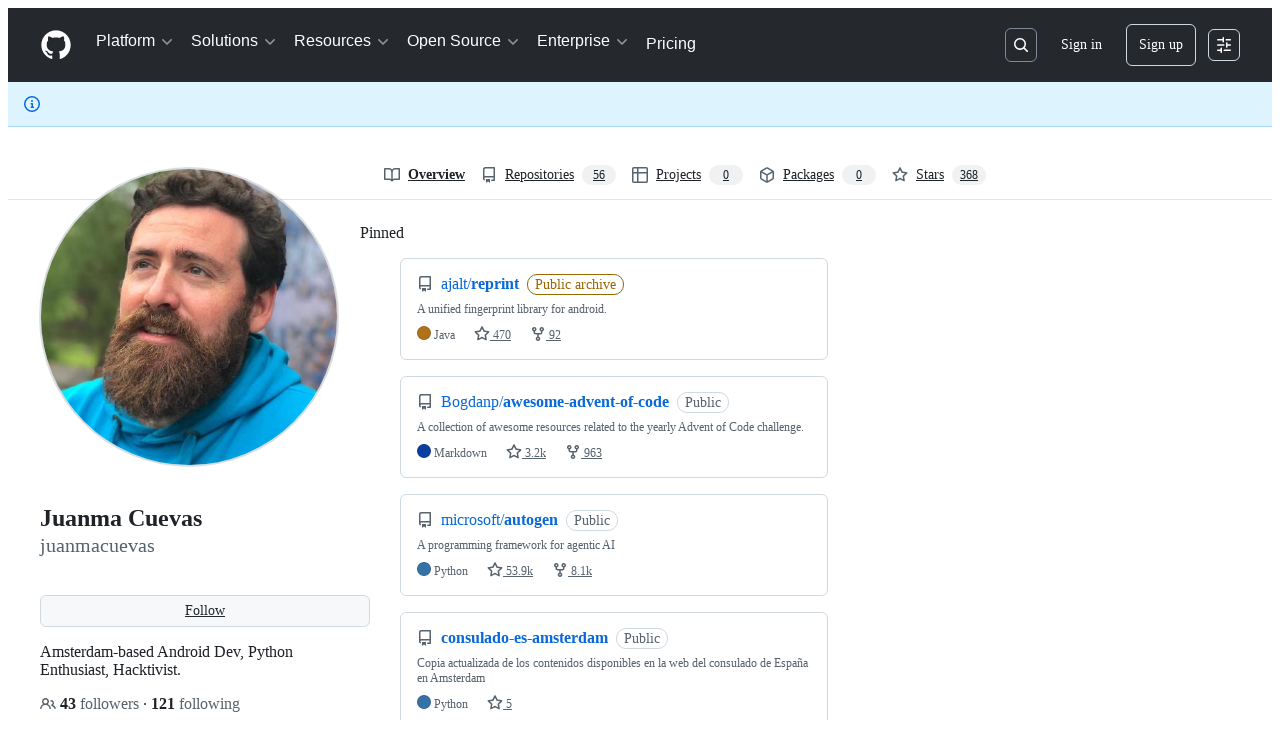

--- FILE ---
content_type: application/javascript
request_url: https://github.githubassets.com/assets/chunk-36286-4c13f3f0538a.js
body_size: 22314
content:
"use strict";(globalThis.webpackChunk_github_ui_github_ui=globalThis.webpackChunk_github_ui_github_ui||[]).push([[36286,54563],{8891:(e,t,i)=>{i.d(t,{L:()=>BlackbirdPermissionCaches});var n=i(50467),r=i(21067),o=i(96379),a=i(51987);let BlackbirdPermissionCaches=class BlackbirdPermissionCaches{async setupWarmCachesLoop(){(0,r.M3)()&&(BlackbirdPermissionCaches.warmCachesLoopSetup?await BlackbirdPermissionCaches.warm:(BlackbirdPermissionCaches.warmCachesLoopSetup=!0,await this.warmCaches()))}async warmCaches(){let e=54e4;try{let t=await (0,o.lS)("/search/warm_blackbird_caches",{headers:{Accept:"application/json",...(0,a.kt)()}}),i=await t.json();e=new Date(i.userCacheExpiresAt).getTime()-Date.now()-3e4,(isNaN(e)||e<=5)&&(e=3e4)}catch{}BlackbirdPermissionCaches.warmResolve(),setTimeout(()=>{this.warmCaches()},e)}};(0,n._)(BlackbirdPermissionCaches,"warmCachesLoopSetup",!1),(0,n._)(BlackbirdPermissionCaches,"warmResolve",void 0),(0,n._)(BlackbirdPermissionCaches,"warm",new Promise(e=>{BlackbirdPermissionCaches.warmResolve=e}))},13523:(e,t,i)=>{i.d(t,{$r:()=>a,M1:()=>s,li:()=>r,pS:()=>c,wE:()=>l});var n=i(56038);let r="X-Fetch-Nonce",o=new Set;function a(e){o.add(e)}function s(){return o.values().next().value||""}function l(e){let t={};return void 0!==e&&(t["X-Fetch-Nonce-To-Validate"]=e),void 0===e?t[r]=s():o.has(e)?t[r]=e:t[r]=Array.from(o).join(","),t}function c(){let e=n.XC?.head?.querySelector('meta[name="fetch-nonce"]')?.content||"";e&&a(e)}},14195:(e,t,i)=>{i.d(t,{KY:()=>d,Kv:()=>h,Op:()=>CodeNavigationInfo});var n=i(50467),r=i(59672),o=i(96379),a=i(89136),s=i(89024),l=i(15459);let CodeNavigationInfo=class CodeNavigationInfo{initCodeSections(){let e=new Map,t=new Map;for(let i=0;i<this.symbols.length;i++)if(this.symbols[i].lineNumber<this.symbols[i].extent.end.line-2){let n={startLine:this.symbols[i].lineNumber,endLine:this.symbols[i].extent.end.line,index:i,collapsed:!1,level:this.symbols[i].depth};if(e.has(n.startLine)){let t=e.get(n.startLine);t.push(n),e.set(n.startLine,t)}else e.set(n.startLine,[n]);if(e.has(n.endLine)){let t=e.get(n.endLine);t.push(n),e.set(n.endLine,t)}else e.set(n.endLine,[n]);for(let e=n.startLine+1;e<n.endLine;e++)if(t.has(e)){let i=t.get(e);i.push(n),t.set(e,i)}else t.set(e,[n])}this.lineToSectionMap=t,this.codeSections=e}initSymbols(e){return e.map(e=>{let t=this.blobLines[e.ident_utf16.start.line_number]||"",i=(0,l.N_)(e,t,{stylingDirectives:this.stylingDirectives,repo:this.repo,refInfo:this.refInfo,path:this.path});return this.lineIndexedSymbols[i.lineNumber]=i,i})}getBlobLine(e){return this.blobLines[e]||""}getSymbolOnLine(e){return this.lineIndexedSymbols[e]}initSymbolTree(){if(this.symbols){let e=[],t=this.symbols.filter(e=>"field"!==e.kind.fullName).map(t=>{let i=0;for(let o=e.length-1;o>=0;o--){var n,r;if(n=t,r=e[o],n.extent.start.line===r.extent.end.line?n.extent.start.column>=r.extent.end.column:n.extent.start.line>=r.extent.end.line)e.pop();else{i=e.length;break}}return e.push(t),t.setSymbolDepth(i),{symbol:t,depth:i}});this.symbolTree=[];for(let e=0;e<t.length;e++){let i=t[e];if(e+1<t.length&&t[e+1].depth>i.depth){let n=function e(t,i){let n=[],r=t[i];for(let o=i+1;o<t.length;o++){let i=t[o];if(i.depth>r.depth){let r=e(t,o);o+=u(r),n.push({symbol:i.symbol,children:r,isParent:r.length>0})}else break}return n}(t,e);e+=u(n),this.symbolTree.push({symbol:i.symbol,isParent:!0,children:n});continue}this.symbolTree.push({symbol:i.symbol,isParent:!1,children:[]})}}}createReferences(e){return e.map(e=>{let t=new a.BW({ident:e,repo:this.repo,refInfo:this.refInfo,path:this.path,isPlain:this.isPlain,source:a.u.BLOB_CONTENT});return t.setSnippet(void 0,this.stylingDirectives?.[e.start.line],this.blobLines[e.start.line],void 0),t})}getReferencesToSymbol(e){let t=h(this.blobLines,(0,s.ah)(e));return this.createReferences(t)}getReferencesToSearch(e){let t=h(this.blobLines,(0,s.tz)(e));return this.createReferences(t)}getDefinitionsAndReferences(e,t,i){this.setLoading(!0);let n=(async()=>{let n=this.getSymbolOnLine(t+1);if(n&&n.name===e)return{definitions:[n],backend:"search"};let[r,o]=await this.getAlephDefinitions(e,t,i,this.loggedIn);if("search"===o){let t=this.getLocalDefinitions(e);t.length>0&&(r=t);let i=r.find(e=>e.path===this.path&&e.repo===this.repo);i&&(r=[i]),o="search"}else{let t=this.getLocalDefinitions(e,!0);for(let i of r)""===i.kind.fullName&&i.name===e&&(i.kind=t[0]?t[0].kind:new a.v0({kind:""}))}return{definitions:r,backend:o}})(),r=(async()=>{let{definitions:t}=await n,i=t.map(e=>e.lineNumber);return{references:this.getReferencesToSymbol(e).filter(e=>!i.includes(e.lineNumber)),backend:"search"}})(),o=(async()=>{let r="SYMBOL_KIND_UNKNOWN",o=this.getSymbolOnLine(t+1);if(o)r=o.kind.enumStringVal;else{let{definitions:e}=await n;r=e[0]?.kind?.enumStringVal||r}return this.getAlephReferences(e,t,i,this.loggedIn,r)})();return{definitions:n,localReferences:r,crossReferences:(async()=>{let[e,t]=await o;return{references:e,backend:t}})(),setLoading:this.setLoading}}getLocalDefinitions(e,t=!1){let i=9,n=[];for(let r of this.symbols)r.name===e&&(r.kind.rank<i||t)&&(i=r.kind.rank,n=[r]);return n}async getAlephDefinitions(e,t,i,n){let a,s,u="search";if(""===e&&-1===t&&-1===i||!n)return[[],u];let h=(0,r.lkl)({repo:this.repo,type:"definition",q:e,language:this.language,row:t,column:i,ref:this.refInfo.name,path:this.path,codeNavContext:"BLOB_VIEW",symbolKind:null});try{a=await (0,o.lS)(h)}catch{return[[],u]}if(!a.ok)return[[],u];try{s=await a.json()}catch{return[[],u]}return u=c(s.backend)??"search",[s.payload.flatMap(e=>e).map(t=>(0,l.zs)(t,{stylingDirectives:this.stylingDirectives,repo:this.repo,refInfo:this.refInfo,path:this.path,symbol:e,backend:u})),u]}async getAlephReferences(e,t,i,n,a){let s,u="search";if(""===e&&-1===t&&-1===i||!n)return[[],u];let h=(0,r.lkl)({repo:this.repo,type:"references",q:e,language:this.language,row:t,column:i,ref:this.refInfo.name,path:this.path,codeNavContext:"BLOB_VIEW",symbolKind:a}),d=await (0,o.lS)(h);if(!d.ok)return[[],u];try{s=await d.json()}catch{return[[],u]}u=c(s.backend)??"search";let p=new Set;return[s.payload.flatMap(e=>e).reduce((e,t)=>{var i;if(t.path===this.path)return e;let n=(0,l.QV)(t,{stylingDirectives:this.stylingDirectives,repo:this.repo,refInfo:this.refInfo,path:this.path,backend:u});return i=n.lineNumber,p.has(i)||(p.add(i),0)||e.push(n),e},[]).sort((e,t)=>e.lineNumber-t.lineNumber),u]}constructor(e,t,i,r,o,a,s,l,c,u){(0,n._)(this,"repo",void 0),(0,n._)(this,"refInfo",void 0),(0,n._)(this,"language",void 0),(0,n._)(this,"path",void 0),(0,n._)(this,"loggedIn",void 0),(0,n._)(this,"blobLines",void 0),(0,n._)(this,"symbols",void 0),(0,n._)(this,"lineIndexedSymbols",{}),(0,n._)(this,"isPlain",void 0),(0,n._)(this,"stylingDirectives",void 0),(0,n._)(this,"setLoading",void 0),this.setLoading=u,this.setLoading(!0),this.repo=e,this.refInfo=t,this.path=i,this.loggedIn=r,this.language=l,this.blobLines=o,this.stylingDirectives=s,this.isPlain=c,this.symbols=this.initSymbols(a),this.initSymbolTree(),this.initCodeSections(),this.setLoading(!1)}};function c(e){switch(e){case"ALEPH_PRECISE":case"ALEPH_PRECISE_PREVIEW":case"ALEPH_PRECISE_DEVELOPMENT":return"precise";case"BLACKBIRD":return"search";default:return null}}function u(e){let t=e.length;for(let i=0;i<e.length;i++){let n=e[i];n.isParent&&(t+=u(n.children))}return t}function h(e,t){let i=[],n=(0,s.lA)(t,e),r=n.next();for(;!r.done&&i.length<200;){let{column:e,columnEnd:t,line:o}=r.value;i.push({start:{line:o,column:e},end:{line:o,column:t}}),r=n.next()}return i}function d(e,t,i){if(0===e.length)return[];let n=e.length>=200,r={},o=e.reduce((e,n)=>{if(r[n.ident.start.line])return e;r[n.ident.start.line]=!0;let o=(0,s.lA)(i,[t[n.ident.start.line]]),a=o.next();for(;!a.done&&e.length<200;){let{column:t,columnEnd:i}=a.value;e.push({start:{line:n.ident.start.line,column:t},end:{line:n.ident.start.line,column:i}}),a=o.next()}return e},[]);if(o.length<200&&n){let n=e[e.length-1].ident.start.line,r=(0,s.lA)(i,t,n),a=r.next();for(;!a.done&&o.length<200;){let{line:e,column:t,columnEnd:i}=a.value;o.push({start:{line:e,column:t},end:{line:e,column:i}}),a=r.next()}}return o}},15459:(e,t,i)=>{i.d(t,{N_:()=>r,QV:()=>a,zs:()=>o});var n=i(89136);function r(e,t,{stylingDirectives:i,repo:r,refInfo:o,path:a}){let{extent_utf16:s,ident_utf16:l}=e,c=new n.AP({kind:e.kind,fullyQualifiedName:e.fully_qualified_name,name:e.name,extent:{start:{line:s.start.line_number,column:s.start.utf16_col},end:{line:s.end.line_number,column:s.end.utf16_col}},ident:{start:{line:l.start.line_number,column:l.start.utf16_col},end:{line:l.end.line_number,column:l.end.utf16_col}},source:n.u.BLACKBIRD_ANALYSIS});return c.setSnippet(void 0,i?.[l.start.line_number],t,void 0),c.setFileInfo(r,o,a),c}function o(e,{symbol:t,refInfo:i,repo:r,path:o,backend:a}){let s=e.ident?.start?.character,l=e.ident?.end?.character??e.ident?.start?.character,c={start:{line:e.ident.start.line,column:s?s-e.leadingWhitespace:0},end:{line:e.ident?.end?.line??e.ident.start.line,column:l?l-e.leadingWhitespace:0}},u=e.extent?.start?.character,h=e.extent?.end?.character??e.extent?.start?.character,d={start:{line:e.extent.start.line,column:u||0},end:{line:e.extent.end?.line??e.extent.start.line,column:h||0}},p=new n.AP({ident:c,extent:d,kind:e.symbolKind,name:t,fullyQualifiedName:t,source:"search"===a?n.u.BLACKBIRD_SEARCH:n.u.ALEPH_PRECISE});if(e.local)p.setFileInfo(r,i,o);else if(e.commitOid&&e.path){let t=i;e.commitOid!==i.currentOid&&(t={name:"",listCacheKey:e.commitOid,currentOid:e.commitOid,canEdit:!1}),p.setFileInfo(e.repo??r,t,e.path)}let m=Array(e.leadingWhitespace).fill(" ").join("")+(e.firstLine||"");return p.setSnippet(e.highlightedText,void 0,m,e.leadingWhitespace),p}function a(e,{refInfo:t,path:i,repo:r,backend:o}){let a=t,s=i;!e.local&&e.commitOid&&e.path&&(a=t,s=e.path,e.commitOid!==t.currentOid&&(a={name:"",listCacheKey:e.commitOid,currentOid:e.commitOid,canEdit:!1}));let l=e.ident.start.character,c=e.ident.end?.character,u=new n.BW({repo:r,refInfo:a,path:s,ident:{start:{line:e.ident.start.line,column:l?l-e.leadingWhitespace:0},end:{line:e.ident.end?.line||e.ident.start.line,column:c?c-e.leadingWhitespace:0}},source:"search"===o?n.u.BLACKBIRD_SEARCH:n.u.ALEPH_PRECISE}),h=Array(e.leadingWhitespace).fill(" ").join("")+(e.firstLine||"");return u.setSnippet(e.highlightedText,void 0,h,e.leadingWhitespace),u}},15838:(e,t,i)=>{i.d(t,{Cd:()=>c,E5:()=>l,Im:()=>u,nW:()=>s});var n=i(82518),r=i(94416),o=i(51951);let a="stats:soft-nav-duration",s={turbo:"TURBO",react:"REACT","turbo.frame":"FRAME","turbo.error":"TURBO.ERROR",ui:"UI",hard:"HARD"};function l(){window.performance.clearResourceTimings(),window.performance.mark(a)}function c(e){(0,n.iv)({turboFailureReason:e,turboStartUrl:(0,r.dR)(),turboEndUrl:window.location.href})}function u(){let e=function(){if(0===performance.getEntriesByName(a).length)return null;performance.measure(a,a);let e=performance.getEntriesByName(a).pop();return e?e.duration:null}();if(!e)return;let t=s[(0,r.di)()],i=Math.round(e);t===s.react&&document.dispatchEvent(new CustomEvent("staffbar-update",{detail:{duration:i}})),(0,n.iv)({requestUrl:window.location.href,softNavigationTiming:{mechanism:t,destination:(0,o.f)()||"rails",duration:i,initiator:(0,r.Pv)()||"rails"}})}},16213:(e,t,i)=>{i.d(t,{_:()=>r});var n=i(53482);function r(e,t){(0,n._)(e,t),t.add(e)}},17363:(e,t,i)=>{i.d(t,{KY:()=>r.KY,Kv:()=>r.Kv,Op:()=>r.Op,tz:()=>o.tz,v0:()=>n.v0});var n=i(89136),r=i(14195),o=i(89024);i(15459)},29768:(e,t,i)=>{i.d(t,{Go:()=>u,H5:()=>d,Xq:()=>h,YT:()=>o,Z:()=>n,bY:()=>r,cK:()=>c,cZ:()=>function e(t,i){if(r(t)&&t.qualifier===i)return!0;if(u(t)){for(let n of t.children)if(e(n,i))return!0}return!1},r3:()=>l});let n={Is:"Is",Repository:"Repository",Owner:"Owner",Enterprise:"Enterprise",Language:"Language",Path:"Path",Regex:"Regex",Text:"Text",Saved:"Saved",OtherQualifier:"OtherQualifier"};function r(e){return!!e.qualifier}function o(e){return!!r(e)&&"Saved"===e.qualifier}let a=RegExp("\\/","g"),s=/^[^/,]+$/;function l(e,t){if(r(e)&&c(e.content)){if("Repo"===e.qualifier){if(1!=[...e.content.value.toString().matchAll(a)].length)return null}else if("Org"===e.qualifier){if(!s.test(e.content.value.toString()))return null}else if("Enterprise"!==e.qualifier)return null;else if(0!=[...e.content.value.toString().matchAll(a)].length)return null;if(e.content.value.toString().startsWith("/"))return null;let i=`/${e.content.value.toString().split("/").map(encodeURIComponent).join("/")}`;return("Enterprise"===e.qualifier&&(i=`/enterprises${i}`),i===t)?null:i}return null}function c(e){return void 0!==e.value}function u(e){return!!e.children}function h(e){return u(e)?e.children.map(h).filter(e=>e.length>0).join(" "):r(e)||"Regex"===e.kind?"":c(e)?e.value.toString():""}function d(e){if("Not"===e.kind)return[];if(u(e))return e.children.map(d).flat();if(r(e)){if("Repo"===e.qualifier&&c(e.content))return[{kind:"repo",value:e.content.value.toString()}];else if("Org"===e.qualifier&&c(e.content))return[{kind:"org",value:e.content.value.toString()}];else if("Enterprise"===e.qualifier&&c(e.content))return[{kind:"enterprise",value:e.content.value.toString()}];else if(o(e)&&c(e.content))return[{kind:"saved",value:e.content.value.toString()}]}return[]}},36286:(e,t,i)=>{i.r(t),i.d(t,{QbsearchInputElement:()=>QbsearchInputElement});var n=i(35750),r=i(18150),o=i(85242),a=i(88243),s=i(16213),l=i(50467),c=i(31635);i(60612);var u=i(39595),h=i(29768),d=i(21474),p=i(53419),m=i(54563),f=i(8891),g=i(38258),y=i(73395),v=i(73855);let b=(0,i(82075).A)("localStorage");let HistoryProvider=class HistoryProvider extends EventTarget{handleEvent(e){let t=e.parsedMetadata;if(!t||t.caretPositionKind!==h.Z.Text)return[];let i=e.toString(),n=JSON.parse(b.getItem("github-search-history")??"[]");if(0!==t.query.trim().length)return[];let r={};n=n.filter(e=>!r[e]&&(r[e]=!0,!0));let o=0;for(let e of n){if(o>=5)break;let t=e.trim();t.startsWith(i)&&(o+=1,this.dispatchEvent(new v.CN({value:t,icon:v.m4.Search,scope:"GENERAL",priority:t.length,action:{url:`/search?q=${t}`}})))}}constructor(e){super(),(0,l._)(this,"priority",5),(0,l._)(this,"name","History"),(0,l._)(this,"singularItemName","history"),(0,l._)(this,"value","history"),(0,l._)(this,"type","search"),(0,l._)(this,"queryBuilder",void 0),this.queryBuilder=e,this.queryBuilder.addEventListener("query",this)}};var _=i(14343),w=i(76999),S=i(84331);let E=[{name:"C++",color:"#f34b7d"},{name:"Go",color:"#00ADD8"},{name:"Java",color:"#b07219"},{name:"JavaScript",color:"#f1e05a"},{name:"PHP",color:"#4F5D95"},{name:"Python",color:"#3572A5"},{name:"Ruby",color:"#701516"},{name:"TypeScript",color:"#2b7489"},{name:"ABAP",color:"#E8274B"},{name:"AGS Script",color:"#B9D9FF"},{name:"AMPL",color:"#E6EFBB"},{name:"ANTLR",color:"#9DC3FF"},{name:"API Blueprint",color:"#2ACCA8"},{name:"APL",color:"#5A8164"},{name:"ASP",color:"#6a40fd"},{name:"ATS",color:"#1ac620"},{name:"ActionScript",color:"#882B0F"},{name:"Ada",color:"#02f88c"},{name:"Agda",color:"#315665"},{name:"Alloy",color:"#64C800"},{name:"AngelScript",color:"#C7D7DC"},{name:"AppleScript",color:"#101F1F"},{name:"Arc",color:"#aa2afe"},{name:"AspectJ",color:"#a957b0"},{name:"Assembly",color:"#6E4C13"},{name:"Asymptote",color:"#4a0c0c"},{name:"AutoHotkey",color:"#6594b9"},{name:"AutoIt",color:"#1C3552"},{name:"Ballerina",color:"#FF5000"},{name:"Batchfile",color:"#C1F12E"},{name:"BlitzMax",color:"#cd6400"},{name:"Boo",color:"#d4bec1"},{name:"C",color:"#555555"},{name:"C#",color:"#178600"},{name:"Ceylon",color:"#dfa535"},{name:"Chapel",color:"#8dc63f"},{name:"Cirru",color:"#ccccff"},{name:"Clarion",color:"#db901e"},{name:"Clean",color:"#3F85AF"},{name:"Click",color:"#E4E6F3"},{name:"Clojure",color:"#db5855"},{name:"COBOL",color:"#ededed"},{name:"CoffeeScript",color:"#244776"},{name:"ColdFusion",color:"#ed2cd6"},{name:"Common Lisp",color:"#3fb68b"},{name:"Common Workflow Language",color:"#B5314C"},{name:"Component Pascal",color:"#B0CE4E"},{name:"CSS",color:"#563d7c"},{name:"Crystal",color:"#000100"},{name:"Cuda",color:"#3A4E3A"},{name:"D",color:"#ba595e"},{name:"DM",color:"#447265"},{name:"Dart",color:"#00B4AB"},{name:"DataWeave",color:"#003a52"},{name:"Dhall",color:"#dfafff"},{name:"Dockerfile",color:"#384d54"},{name:"Dogescript",color:"#cca760"},{name:"Dylan",color:"#6c616e"},{name:"E",color:"#ccce35"},{name:"ECL",color:"#8a1267"},{name:"EQ",color:"#a78649"},{name:"Eiffel",color:"#946d57"},{name:"Elixir",color:"#6e4a7e"},{name:"Elm",color:"#60B5CC"},{name:"Emacs Lisp",color:"#c065db"},{name:"EmberScript",color:"#FFF4F3"},{name:"Erlang",color:"#B83998"},{name:"F#",color:"#b845fc"},{name:"F*",color:"#572e30"},{name:"FLUX",color:"#88ccff"},{name:"Factor",color:"#636746"},{name:"Fancy",color:"#7b9db4"},{name:"Fantom",color:"#14253c"},{name:"Forth",color:"#341708"},{name:"Fortran",color:"#4d41b1"},{name:"FreeMarker",color:"#0050b2"},{name:"Frege",color:"#00cafe"},{name:"G-code",color:"#D08CF2"},{name:"GDScript",color:"#355570"},{name:"Game Maker Language",color:"#71b417"},{name:"Genie",color:"#fb855d"},{name:"Gherkin",color:"#5B2063"},{name:"Glyph",color:"#c1ac7f"},{name:"Gnuplot",color:"#f0a9f0"},{name:"Groovy",color:"#e69f56"},{name:"HTML",color:"#e34c26"},{name:"Hack",color:"#878787"},{name:"Harbour",color:"#0e60e3"},{name:"Haskell",color:"#5e5086"},{name:"Haxe",color:"#df7900"},{name:"HCL",color:"#844fba"},{name:"HiveQL",color:"#dce200"},{name:"HolyC",color:"#ffefaf"},{name:"Hy",color:"#7790B2"},{name:"IDL",color:"#a3522f"},{name:"Idris",color:"#b30000"},{name:"Io",color:"#a9188d"},{name:"Ioke",color:"#078193"},{name:"Isabelle",color:"#FEFE00"},{name:"J",color:"#9EEDFF"},{name:"JSONiq",color:"#40d47e"},{name:"Jolie",color:"#843179"},{name:"Jsonnet",color:"#0064bd"},{name:"Julia",color:"#a270ba"},{name:"Jupyter Notebook",color:"#DA5B0B"},{name:"KRL",color:"#28430A"},{name:"Kotlin",color:"#F18E33"},{name:"LFE",color:"#4C3023"},{name:"LLVM",color:"#185619"},{name:"LSL",color:"#3d9970"},{name:"Lasso",color:"#999999"},{name:"Lex",color:"#DBCA00"},{name:"LiveScript",color:"#499886"},{name:"LookML",color:"#652B81"},{name:"Lua",color:"#000080"},{name:"MATLAB",color:"#e16737"},{name:"MAXScript",color:"#00a6a6"},{name:"MQL4",color:"#62A8D6"},{name:"MQL5",color:"#4A76B8"},{name:"MTML",color:"#b7e1f4"},{name:"Makefile",color:"#427819"},{name:"Markdown",color:"#083fa1"},{name:"Mask",color:"#f97732"},{name:"Max",color:"#c4a79c"},{name:"Mercury",color:"#ff2b2b"},{name:"Meson",color:"#007800"},{name:"Metal",color:"#8f14e9"},{name:"Mirah",color:"#c7a938"},{name:"Modula-3",color:"#223388"},{name:"NCL",color:"#28431f"},{name:"Nearley",color:"#990000"},{name:"Nemerle",color:"#3d3c6e"},{name:"NetLinx",color:"#0aa0ff"},{name:"NetLinx+ERB",color:"#747faa"},{name:"NetLogo",color:"#ff6375"},{name:"NewLisp",color:"#87AED7"},{name:"Nextflow",color:"#3ac486"},{name:"Nim",color:"#37775b"},{name:"Nit",color:"#009917"},{name:"Nix",color:"#7e7eff"},{name:"Nu",color:"#c9df40"},{name:"OCaml",color:"#3be133"},{name:"ObjectScript",color:"#424893"},{name:"Objective-C",color:"#438eff"},{name:"Objective-C++",color:"#6866fb"},{name:"Objective-J",color:"#ff0c5a"},{name:"Omgrofl",color:"#cabbff"},{name:"Opal",color:"#f7ede0"},{name:"Oxygene",color:"#cdd0e3"},{name:"Oz",color:"#fab738"},{name:"P4",color:"#7055b5"},{name:"PLSQL",color:"#dad8d8"},{name:"Pan",color:"#cc0000"},{name:"Papyrus",color:"#6600cc"},{name:"Parrot",color:"#f3ca0a"},{name:"Pascal",color:"#E3F171"},{name:"Pawn",color:"#dbb284"},{name:"Pep8",color:"#C76F5B"},{name:"Perl",color:"#0298c3"},{name:"Perl 6",color:"#0000fb"},{name:"PigLatin",color:"#fcd7de"},{name:"Pike",color:"#005390"},{name:"PogoScript",color:"#d80074"},{name:"PostScript",color:"#da291c"},{name:"PowerBuilder",color:"#8f0f8d"},{name:"PowerShell",color:"#012456"},{name:"Processing",color:"#0096D8"},{name:"Prolog",color:"#74283c"},{name:"Propeller Spin",color:"#7fa2a7"},{name:"Puppet",color:"#302B6D"},{name:"PureBasic",color:"#5a6986"},{name:"PureScript",color:"#1D222D"},{name:"Protocol Buffers",color:"#CCCCCC"},{name:"QML",color:"#44a51c"},{name:"Quake",color:"#882233"},{name:"R",color:"#198CE7"},{name:"RAML",color:"#77d9fb"},{name:"Racket",color:"#3c5caa"},{name:"Ragel",color:"#9d5200"},{name:"Rascal",color:"#fffaa0"},{name:"Rebol",color:"#358a5b"},{name:"Red",color:"#f50000"},{name:"Ren'Py",color:"#ff7f7f"},{name:"Ring",color:"#2D54CB"},{name:"Roff",color:"#ecdebe"},{name:"Rouge",color:"#cc0088"},{name:"Rust",color:"#dea584"},{name:"SAS",color:"#B34936"},{name:"SQF",color:"#3F3F3F"},{name:"SQL",color:"#e38c00"},{name:"SRecode Template",color:"#348a34"},{name:"SaltStack",color:"#646464"},{name:"Scala",color:"#c22d40"},{name:"Scheme",color:"#1e4aec"},{name:"Self",color:"#0579aa"},{name:"Shell",color:"#89e051"},{name:"Shen",color:"#120F14"},{name:"Slash",color:"#007eff"},{name:"Slice",color:"#003fa2"},{name:"Smalltalk",color:"#596706"},{name:"Solidity",color:"#AA6746"},{name:"SourcePawn",color:"#5c7611"},{name:"Squirrel",color:"#800000"},{name:"Stan",color:"#b2011d"},{name:"Standard ML",color:"#dc566d"},{name:"SuperCollider",color:"#46390b"},{name:"Swift",color:"#ffac45"},{name:"SystemVerilog",color:"#DAE1C2"},{name:"TI Program",color:"#A0AA87"},{name:"Tcl",color:"#e4cc98"},{name:"TeX",color:"#3D6117"},{name:"Terra",color:"#00004c"},{name:"Turing",color:"#cf142b"},{name:"UnrealScript",color:"#a54c4d"},{name:"VCL",color:"#148AA8"},{name:"VHDL",color:"#adb2cb"},{name:"Vala",color:"#fbe5cd"},{name:"Verilog",color:"#b2b7f8"},{name:"Vim script",color:"#199f4b"},{name:"Visual Basic",color:"#945db7"},{name:"Volt",color:"#1F1F1F"},{name:"Vue",color:"#2c3e50"},{name:"WebAssembly",color:"#04133b"},{name:"Wollok",color:"#a23738"},{name:"X10",color:"#4B6BEF"},{name:"XC",color:"#99DA07"},{name:"XQuery",color:"#5232e7"},{name:"XSLT",color:"#EB8CEB"},{name:"YARA",color:"#220000"},{name:"YASnippet",color:"#32AB90"},{name:"Yacc",color:"#4B6C4B"},{name:"ZAP",color:"#0d665e"},{name:"ZIL",color:"#dc75e5"},{name:"ZenScript",color:"#00BCD1"},{name:"Zephir",color:"#118f9e"},{name:"Zig",color:"#ec915c"},{name:"eC",color:"#913960"},{name:"mcfunction",color:"#E22837"},{name:"nesC",color:"#94B0C7"},{name:"ooc",color:"#b0b77e"},{name:"sed",color:"#64b970"},{name:"wdl",color:"#42f1f4"},{name:"wisp",color:"#7582D1"},{name:"xBase",color:"#403a40"}];var C=new WeakSet;let LanguagesProvider=class LanguagesProvider extends EventTarget{handleEvent(e){let t=e.parsedMetadata;if(!t||t.caretPositionKind!==h.Z.Language)return[];let i="";if(!(t.caretSelectedNode&&(0,h.bY)(t.caretSelectedNode)))return[];(0,h.cK)(t.caretSelectedNode.content)&&(i=t.caretSelectedNode.content.value);let n=E.slice(0,7);if(1===i.length)n=E.filter(e=>e.name.startsWith(i.toUpperCase())).slice(0,7);else if(i.length>1){let e=i.replace(/\s/g,"");n=(0,_.d)(E,t=>{let i=(0,S.dt)(t.name,e);return i>0?{score:i,text:t.name}:null},S.UD)}for(let e of n){let i=t.caretSelectedNode.location.end,n=t.caretSelectedNode.location.end;(0,h.cK)(t.caretSelectedNode.content)&&(i=t.caretSelectedNode.content.location.start,n=t.caretSelectedNode.content.location.end);let r=e.name.includes(" ")?`"${e.name}"`:e.name,o=`${t.query.slice(0,i)+r} ${t.query.slice(n)}`;this.dispatchEvent(new v.qi({filter:"lang",value:e.name,icon:(0,a._)(this,C,k).call(this,e.color),priority:0,action:{query:o,replaceQueryWith:o,moveCaretTo:i+r.length+1}}))}}constructor(e){super(),(0,s._)(this,C),(0,l._)(this,"priority",10),(0,l._)(this,"name","Languages"),(0,l._)(this,"singularItemName","language"),(0,l._)(this,"value","language"),(0,l._)(this,"type","filter"),(0,l._)(this,"manuallyDetermineFilterEligibility",!0),(0,l._)(this,"queryBuilder",void 0),this.queryBuilder=e,this.queryBuilder.addEventListener("query",this)}};function k(e){let t=document.createElement("div");return(0,w.qy)`<div
      style="border-radius: 8px; display: inline-block; height: 10px; width: 10px; background-color: ${e}"
    ></div>`.renderInto(t),{html:t.innerHTML}}var q=i(71809),L=new WeakMap,A=new WeakMap;let N=class ReposProviderBase extends EventTarget{async getMatchingRepositories({state:e}){let t="",i=[];if(e.ast){let n=(0,h.H5)(e.ast),r=!1;for(let e of n)"repo"===e.kind||"saved"===e.kind?r=!0:"org"===e.kind&&i.push(e.value.toLowerCase());if(r&&e.caretPositionKind!==h.Z.Repository)return[];t=(0,h.Xq)(e.ast)}e.caretSelectedNode&&(0,h.bY)(e.caretSelectedNode)&&(t=(0,h.cK)(e.caretSelectedNode.content)?e.caretSelectedNode.content.value:""),null===(0,n._)(this,A)&&(0,o._)(this,A,(await (0,q.KW)((0,n._)(this,L))).filter(e=>"Repository"===e.type).map(e=>e.name));let r=(0,n._)(this,A);if(t.length>0){let e=t.replace(/\s/g,"");r=(0,_.d)((0,n._)(this,A),t=>{let i=(0,S.dt)(t,e);return i>0?{score:i,text:t}:null},S.UD)}return i.length>0&&(r=r.filter(e=>{let t=e.split("/")[0].toLowerCase();return i.find(e=>t.startsWith(e))})),r}constructor(e){super(),(0,r._)(this,L,{writable:!0,value:void 0}),(0,r._)(this,A,{writable:!0,value:null}),(0,o._)(this,L,e)}};let ReposFilterProvider=class ReposFilterProvider extends N{async handleEvent(e){let t=e.parsedMetadata,i=this.queryBuilder.hasFocus();if(!t||!i||t.caretPositionKind!==h.Z.Repository&&t.caretPositionKind!==h.Z.Owner)return[];for(let e of(await this.getMatchingRepositories({state:t})).slice(0,5)){let i={url:`/${e}`};if(t.caretSelectedNode&&(0,h.bY)(t.caretSelectedNode)){let n=t.caretSelectedNode.location.end,r=t.caretSelectedNode.location.end;(0,h.cK)(t.caretSelectedNode.content)&&(n=t.caretSelectedNode.content.location.start,r=t.caretSelectedNode.content.location.end),i={replaceQueryWith:`${t.query.slice(0,n)+e} ${t.query.slice(r)}`,moveCaretTo:n+e.length+1}}this.dispatchEvent(new v.qi({filter:"repo",value:e,icon:v.m4.Repo,priority:0,action:i}))}}constructor(e,t){super(t),(0,l._)(this,"priority",6),(0,l._)(this,"name","Repositories"),(0,l._)(this,"singularItemName","repository"),(0,l._)(this,"value","repository-filter"),(0,l._)(this,"type","filter"),(0,l._)(this,"manuallyDetermineFilterEligibility",!0),(0,l._)(this,"queryBuilder",void 0),this.queryBuilder=e,this.queryBuilder.addEventListener("query",this)}};let ReposSearchProvider=class ReposSearchProvider extends N{async handleEvent(e){let t=e.parsedMetadata,i=this.queryBuilder.hasFocus();if(!t||!i||t.caretPositionKind!==h.Z.Text)return[];for(let e of(await this.getMatchingRepositories({state:t})).slice(0,5))this.dispatchEvent(new v.CN({value:e,icon:v.m4.Repo,priority:0,action:{url:`/${e}`}}))}constructor(e,t){super(t),(0,l._)(this,"priority",6),(0,l._)(this,"name","Repositories"),(0,l._)(this,"singularItemName","repository"),(0,l._)(this,"value","repository-search"),(0,l._)(this,"type","search"),(0,l._)(this,"manuallyDetermineFilterEligibility",!0),(0,l._)(this,"queryBuilder",void 0),this.queryBuilder=e,this.queryBuilder.addEventListener("query",this)}};var B=new WeakMap,x=new WeakMap;let CustomScopeCache=class CustomScopeCache{set(e){(0,o._)(this,B,e),(0,o._)(this,x,!0)}get(){if((0,n._)(this,x))return(0,n._)(this,B)}len(){return(0,n._)(this,B).length}clear(){(0,o._)(this,x,!1),(0,o._)(this,B,[])}constructor(){(0,r._)(this,B,{writable:!0,value:[]}),(0,r._)(this,x,{writable:!0,value:void 0})}};var T=new WeakMap,P=new WeakSet;let SavedScopeProvider=class SavedScopeProvider extends EventTarget{async fetchSuggestions(){let e=[];if((0,n._)(this,T)){let t=await fetch((0,n._)(this,T),{method:"GET",mode:"same-origin",headers:{Accept:"application/json"}});if(!t.ok)return[];e=await t.json(),(0,a._)(this,P,I).call(this,e)}return e}async handleEvent(e){let t=e.parsedMetadata;if(!t||t.caretPositionKind!==h.Z.Text&&t.caretPositionKind!==h.Z.Saved||t.caretPositionKind!==h.Z.Saved&&t.ast&&(0,h.cZ)(t.ast,"Saved")||t.ast&&((0,h.cZ)(t.ast,"Repo")||(0,h.cZ)(t.ast,"Org")))return[];let i="";t.caretSelectedNode&&((0,h.YT)(t.caretSelectedNode)?(0,h.cK)(t.caretSelectedNode.content)&&(i=String(t.caretSelectedNode.content.value)):(0,h.cK)(t.caretSelectedNode)&&(i=String(t.caretSelectedNode.value)));let n=this.customScopesCache.get();if(void 0===n&&(n=await this.fetchSuggestions()),i.trim().length>0){let e=i.replace(/[\s"]/g,"");n=(0,_.d)(n,t=>{let i=(0,S.dt)(t.name,e);return i>0?{score:i,text:t.name}:null},S.UD)}for(let e of n){let i="saved:",n=e.name.includes(" ")?`"${e.name}"`:e.name,r="",o=(r=t.query.endsWith(" ")||""===t.query?`${t.query}${i+n} `:`${t.query} ${i+n} `).length;if(t.caretSelectedNode&&((0,h.cK)(t.caretSelectedNode)||(0,h.bY)(t.caretSelectedNode))){let e=t.caretSelectedNode.location.start,a=t.caretSelectedNode.location.end;(0,h.bY)(t.caretSelectedNode)&&(0,h.cK)(t.caretSelectedNode.content)&&(a=t.caretSelectedNode.content.location.end);let s=t.query.slice(0,e),l=t.query.slice(a).trimEnd();""===l&&(n+=" "),r=s+i+n+l,o=e+i.length+n.length}this.dispatchEvent(new v.CN({value:`saved:${e.name}`,icon:v.m4.Bookmark,priority:0,action:{replaceQueryWith:r,moveCaretTo:o}}))}t.caretPositionKind===h.Z.Saved&&this.dispatchEvent(new v.CN({value:"Manage saved searches",icon:v.m4.PlusCircle,scope:"COMMAND",priority:0,action:{commandName:"blackbird-monolith.manageCustomScopes",data:{}}}))}constructor(e,t){super(),(0,s._)(this,P),(0,l._)(this,"priority",4),(0,l._)(this,"name","Saved queries"),(0,l._)(this,"singularItemName","saved query"),(0,l._)(this,"value","saved query"),(0,l._)(this,"type","search"),(0,r._)(this,T,{writable:!0,value:void 0}),(0,l._)(this,"customScopesCache",new CustomScopeCache),(0,l._)(this,"queryBuilder",void 0),this.queryBuilder=e,(0,o._)(this,T,t),this.queryBuilder.addEventListener("query",this)}};function I(e){this.customScopesCache.set(e)}var R=new WeakMap,D=new WeakMap;let OwnersProvider=class OwnersProvider extends EventTarget{async handleEvent(e){let t=e.parsedMetadata,i=this.queryBuilder.hasFocus();if(!t||!i)return[];if(t.caretPositionKind===h.Z.Text&&t.ast){if((0,h.H5)(t.ast).length)return[]}else if(t.caretPositionKind!==h.Z.Owner)return[];let r="",a=[];if(t.ast&&(r=(0,h.Xq)(t.ast)),t.caretSelectedNode&&(0,h.bY)(t.caretSelectedNode)&&(r=(0,h.cK)(t.caretSelectedNode.content)?t.caretSelectedNode.content.value:""),null===(0,n._)(this,R)){let e=(await (0,q.KW)((0,n._)(this,D))).filter(e=>"Repository"===e.type).map(e=>e.name.split("/")[0]);(0,o._)(this,R,[...new Set(e)])}let s=(0,n._)(this,R);if(r.length>0){let e=r.replace(/\s/g,"");s=(0,_.d)((0,n._)(this,R),t=>{let i=(0,S.dt)(t,e);return i>0?{score:i,text:t}:null},S.UD)}for(let e of(a.length>0&&(s=s.filter(e=>{let t=e.split("/")[0].toLowerCase();return a.find(e=>t.startsWith(e))})),s.slice(0,5))){let i={url:`/${e}`};if(t.caretSelectedNode&&(0,h.bY)(t.caretSelectedNode)){let n=t.caretSelectedNode.location.end,r=t.caretSelectedNode.location.end;(0,h.cK)(t.caretSelectedNode.content)&&(n=t.caretSelectedNode.content.location.start,r=t.caretSelectedNode.content.location.end),i={replaceQueryWith:`${t.query.slice(0,n)+e} ${t.query.slice(r)}`,moveCaretTo:n+e.length+1}}this.dispatchEvent(new v.CN({value:e,icon:v.m4.Repo,priority:0,action:i}))}}constructor(e,t){super(),(0,l._)(this,"priority",5),(0,l._)(this,"name","Owners"),(0,l._)(this,"singularItemName","owner"),(0,l._)(this,"value","owner"),(0,l._)(this,"type","search"),(0,l._)(this,"manuallyDetermineFilterEligibility",!0),(0,r._)(this,R,{writable:!0,value:null}),(0,r._)(this,D,{writable:!0,value:void 0}),(0,l._)(this,"queryBuilder",void 0),this.queryBuilder=e,this.queryBuilder.addEventListener("query",this),(0,o._)(this,D,t)}};var O=new WeakMap;let FixedValuesProvider=class FixedValuesProvider extends EventTarget{async handleEvent(e){let t=e.parsedMetadata;if(!t||t.caretPositionKind!==h.Z.OtherQualifier&&t.caretPositionKind!==h.Z.Is||!t.caretSelectedNode||!(0,h.bY)(t.caretSelectedNode))return[];(0,n._)(this,O)||(0,o._)(this,O,await Promise.all([i.e(40898),i.e(47009)]).then(i.bind(i,47009)));let r=[],a="License"===t.caretSelectedNode.qualifier,s="Language"===t.caretSelectedNode.qualifier;r=a?[["BSD Zero Clause License","0bsd"],["MIT License","mit"],["Apache License 2.0","apache-2.0"],["Creative Commons","cc"],["GNU General Public License","gpl"],["GNU Lesser General Public License","lgpl"]]:(0,n._)(this,O).getPossibleQualifierValues((0,n._)(this,O).chooseSearchType(t.ast,!0),t.caretSelectedNode.qualifier).map(e=>[e,e]);let l=t.query;if(t.caretSelectedNode&&(0,h.bY)(t.caretSelectedNode)&&(l=(0,h.cK)(t.caretSelectedNode.content)?t.caretSelectedNode.content.value:""),l.length>0){let e=l.replace(/\s/g,"");r=(0,_.d)(r,t=>{let i=t[0]===t[1]?t[0]:`${t[0]} ${t[1]}`,n=(0,S.dt)(i,e);return n>0?{score:n,text:i}:void 0},S.UD)}for(let e of r.slice(0,5))if(t.caretSelectedNode&&(0,h.bY)(t.caretSelectedNode)){let i=t.caretSelectedNode.location.end,n=t.caretSelectedNode.location.end;(0,h.cK)(t.caretSelectedNode.content)&&(i=t.caretSelectedNode.content.location.start,n=t.caretSelectedNode.content.location.end);let r=e[1].includes(" ")?`"${e[1]}"`:e[1],o={replaceQueryWith:`${t.query.slice(0,i)+r} ${t.query.slice(n)}`,moveCaretTo:i+r.length+1};this.dispatchEvent(new v.qi({filter:"owner",value:e[0],icon:s?v.m4.Circle:void 0,priority:0,action:o}))}}constructor(e){super(),(0,l._)(this,"priority",3),(0,l._)(this,"name","Values"),(0,l._)(this,"singularItemName","value"),(0,l._)(this,"value","value"),(0,l._)(this,"type","filter"),(0,l._)(this,"manuallyDetermineFilterEligibility",!0),(0,r._)(this,O,{writable:!0,value:void 0}),(0,l._)(this,"queryBuilder",void 0),this.queryBuilder=e,this.queryBuilder.addEventListener("query",this)}};var M=new WeakMap,$=new WeakMap;let TeamsProvider=class TeamsProvider extends EventTarget{async handleEvent(e){let t=e.parsedMetadata,i=this.queryBuilder.hasFocus();if(!t||!i||t.caretPositionKind!==h.Z.Text)return[];let r=t.query;t.caretSelectedNode&&(0,h.bY)(t.caretSelectedNode)&&(r=(0,h.cK)(t.caretSelectedNode.content)?t.caretSelectedNode.content.value:""),null===(0,n._)(this,M)&&(0,o._)(this,M,(await (0,q.KW)((0,n._)(this,$))).filter(e=>"Team"===e.type).map(e=>({name:e.name,path:e.path})));let a=(0,n._)(this,M).slice(0,4);if(r.length>0){let e=r.replace(/\s/g,"");a=(0,_.d)((0,n._)(this,M),t=>{let i=(0,S.dt)(t.name,e);return i>0?{score:i,text:t.name}:null},S.UD)}for(let e of a.slice(0,5))this.dispatchEvent(new v.CN({value:e.name,icon:v.m4.Team,priority:0,action:{url:e.path}}))}constructor(e,t){super(),(0,l._)(this,"priority",7),(0,l._)(this,"name","Teams"),(0,l._)(this,"singularItemName","team"),(0,l._)(this,"value","team"),(0,l._)(this,"type","search"),(0,l._)(this,"manuallyDetermineFilterEligibility",!0),(0,r._)(this,M,{writable:!0,value:null}),(0,r._)(this,$,{writable:!0,value:void 0}),(0,l._)(this,"queryBuilder",void 0),this.queryBuilder=e,this.queryBuilder.addEventListener("query",this),(0,o._)(this,$,t)}};var W=new WeakMap,F=new WeakMap;let ProjectsProvider=class ProjectsProvider extends EventTarget{async handleEvent(e){let t=e.parsedMetadata,i=this.queryBuilder.hasFocus();if(!t||!i||t.caretPositionKind!==h.Z.Text)return[];let r=t.query;t.caretSelectedNode&&(0,h.bY)(t.caretSelectedNode)&&(r=(0,h.cK)(t.caretSelectedNode.content)?t.caretSelectedNode.content.value:""),null===(0,n._)(this,W)&&(0,o._)(this,W,(await (0,q.KW)((0,n._)(this,F))).filter(e=>"Project"===e.type).map(e=>({name:e.name,path:e.path})));let a=(0,n._)(this,W).slice(0,4);if(r.length>0){let e=r.replace(/\s/g,"");a=(0,_.d)((0,n._)(this,W),t=>{let i=(0,S.dt)(t.name,e);return i>0?{score:i,text:t.name}:null},S.UD)}for(let e of a.slice(0,5))this.dispatchEvent(new v.qi({filter:"project",value:e.name,icon:v.m4.Project,priority:0,action:{url:e.path}}))}constructor(e,t){super(),(0,l._)(this,"priority",8),(0,l._)(this,"name","Projects"),(0,l._)(this,"singularItemName","project"),(0,l._)(this,"value","project"),(0,l._)(this,"type","filter"),(0,l._)(this,"manuallyDetermineFilterEligibility",!0),(0,r._)(this,W,{writable:!0,value:null}),(0,r._)(this,F,{writable:!0,value:void 0}),(0,l._)(this,"queryBuilder",void 0),this.queryBuilder=e,this.queryBuilder.addEventListener("query",this),(0,o._)(this,F,t)}};var K=i(17363),H=i(21067),Q=new WeakMap,U=new WeakMap;let BlackbirdProvider=class BlackbirdProvider extends EventTarget{async handleEvent(e){let t=this.fetchData(e);this.dispatchEvent(new v.dS(t));let i=await t,n=0;for(let e of i){if(n>=5)return;if("SUGGESTION_KIND_PATH"===e.kind){if(!e.path)continue;let t=e.path.lastIndexOf("/"),i=e.path.substring(t+1),n=G(e.path.substring(0,t+1)),r=e.repository_nwo,o=r.length>0&&n.length>0?" \xb7 ":"",a=e.path.split("/").map(encodeURIComponent).join("/");this.dispatchEvent(new v.CN({value:i,icon:v.m4.FileCode,description:`${r}${o}${n}`,priority:0,action:{url:`/${e.repository_nwo}/blob/${e.commit_sha}/${a}#L${e.line_number}`}}))}else{if("SUGGESTION_KIND_SYMBOL"!==e.kind)continue;let t=G(e.path),i=e.repository_nwo,n=i.length>0&&t.length>0?" \xb7 ":"",r=e.path.split("/").map(encodeURIComponent).join("/"),o=new K.v0({kind:e.symbol?.kind??""});this.dispatchEvent(new v.CN({value:e.symbol?.fully_qualified_name??"",prefixText:o.fullName,prefixColor:function(e){switch(e.plColor){case"prettylights.syntax.entity":default:return v.yk.Entity;case"prettylights.syntax.constant":return v.yk.Constant;case"prettylights.syntax.keyword":return v.yk.Keyword;case"prettylights.syntax.variable":return v.yk.Variable;case"prettylights.syntax.string":return v.yk.String}}(o),icon:v.m4.FileCode,description:`${i}${n}${t}`,priority:0,action:{url:`/${e.repository_nwo}/blob/${e.commit_sha}/${r}#L${e.line_number}`}}))}n++}}async fetchData(e){let t=e.parsedMetadata;if(!t||!t.query||t.caretPositionKind!==h.Z.Text&&t.caretPositionKind!==h.Z.Path)return[];if((0,n._)(this,Q)[t.query])return(0,n._)(this,Q)[t.query];if(!1===(0,H.M3)())return[];let i=new URLSearchParams({query:t.query,saved_searches:JSON.stringify(t.customScopes)}),r=(0,n._)(this,U).getAttribute("data-blackbird-suggestions-path");if(!r)throw Error("could not get blackbird suggestions path");await this.blackbirdCaches.setupWarmCachesLoop();let o=await fetch(`${r}?${i}`,{method:"GET",mode:"same-origin",headers:{Accept:"application/json"}});if(!o.ok)return[];let a=await o.json();return a.failed?[]:((0,n._)(this,Q)[t.query]=a.suggestions,a.suggestions)}constructor(e,t){super(),(0,l._)(this,"priority",9),(0,l._)(this,"name","Code"),(0,l._)(this,"singularItemName","code"),(0,l._)(this,"value","code"),(0,l._)(this,"type","search"),(0,l._)(this,"manuallyDetermineFilterEligibility",!0),(0,l._)(this,"blackbirdCaches",new f.L),(0,r._)(this,Q,{writable:!0,value:{}}),(0,r._)(this,U,{writable:!0,value:void 0}),(0,l._)(this,"queryBuilder",void 0),this.queryBuilder=e,this.queryBuilder.addEventListener("query",this),(0,o._)(this,U,t)}};function G(e){return e.length>60?`...${e.substring(e.length-60+3)}`:e}var j=new WeakMap,V=new WeakMap;let InputProvider=class InputProvider extends EventTarget{async handleEvent(e){let t,r=e.parsedMetadata;if(e.rawQuery&&this.dispatchEvent(new v.CN({value:e.rawQuery,scope:"GITHUB",icon:v.m4.Search,priority:0,action:{query:e.rawQuery},isFallbackSuggestion:!0})),!r||r.caretPositionKind!==h.Z.Text)return[];let a=r.query.trim(),s=(0,n._)(this,j).getAttribute("data-current-repository"),l=(0,n._)(this,j).getAttribute("data-current-org"),c=(0,n._)(this,j).getAttribute("data-current-owner"),u=(0,n._)(this,j).getAttribute("data-current-business");(0,n._)(this,V)||(0,o._)(this,V,await Promise.all([i.e(40898),i.e(47009)]).then(i.bind(i,47009)));let d=(0,n._)(this,V).parseString(a||"");if(d.children){let e=d.children.filter(e=>"Qualifier"===e.kind);s=e.find(e=>"Repo"===e.qualifier)?.content?.value?.toString()||s,t=e.find(e=>"Org"===e.qualifier),l=t?.content?.value?.toString()||l,c=e.find(e=>"Org"===e.qualifier&&"user:"===e.raw)?.content?.value?.toString()||c,u=e.find(e=>"Enterprise"===e.qualifier)?.content?.value?.toString()||u,s&&!t&&(l=s.split("/")[0])}let p=[],m=!1;if(r.ast){let e=r.ast;if((0,h.Go)(e)){a=e.children.filter(e=>"Text"===e.kind).map(e=>e.value).join(" ");let t=(0,h.H5)(e);if(t.find(e=>"saved"===e.kind))return[];t.length&&(m=!0)}else(0,h.bY)(e)&&(a="");s&&s.length>0&&p.push({query:`repo:${s} ${a}`,scope:"REPO"}),t?p.push({query:`${t.raw}${l} ${a}`,scope:"ORG"}):(l&&l.length>0&&p.push({query:`org:${l} ${a}`,scope:"ORG"}),c&&c.length>0&&p.push({query:`user:${c} ${a}`,scope:"OWNER"})),u&&u.length>0&&p.push({query:`enterprise:${u} ${a}`,scope:"ENTERPRISE"})}a.length>0&&(m?p.push({query:a,scope:"GITHUB"}):p.unshift({query:a,scope:"GITHUB"}));let f=function(e){let t=/^\/[^/]+\/[^/]+\/tree\/[^/]+\/(.*)/.exec(e);if(t){for(let e=1;e<t.length;e++)if(t[e])return function(e){(e=decodeURIComponent(e)).endsWith("/")&&(e=e.substring(0,e.length-1));let t=e.replace(/[.*+?^${}()|[\]\\]/g,"\\$&");return`/^${t.replaceAll("/","\\/")}\\//`}(t[e])}}(window.location.pathname);if(f){let e=`repo:${s} path:${f} ${a}`;this.dispatchEvent(new v.CN({value:e,scope:"DIRECTORY",icon:v.m4.Search,priority:0,action:{commandName:"blackbird-monolith.search",data:{query:e}}}))}for(let e of p.slice(0,3))this.dispatchEvent(new v.CN({value:e.query,scope:e.scope,icon:v.m4.Search,priority:0,action:{commandName:"blackbird-monolith.search",data:{query:e.query}}}))}getQualifierType(e){if(e.includes("repo"))return"In this repository";if(e.includes("org"))return"In this organization";if(e.includes("user"))return"In this user";if(e.includes("owner"))return"In this owner";if(e.includes("enterprise"))return"In this enterprise";else return"All of GitHub"}constructor(e,t){super(),(0,l._)(this,"priority",0),(0,l._)(this,"name",""),(0,l._)(this,"singularItemName","search"),(0,l._)(this,"value","search"),(0,l._)(this,"type","search"),(0,l._)(this,"copilotChatEnabled",!1),(0,r._)(this,j,{writable:!0,value:void 0}),(0,r._)(this,V,{writable:!0,value:void 0}),(0,l._)(this,"queryBuilder",void 0),this.queryBuilder=e,this.queryBuilder.addEventListener("query",this),(0,o._)(this,j,t)}};var Y=i(69599);let Z=[{title:"Enterprise",url:"/enterprise",octicon:"organization"},{title:"Security",url:"/security",octicon:"shield-check"},{title:"Copilot",url:"/features/copilot",octicon:"copilot"},{title:"Pricing",url:"/pricing",octicon:"credit-card"}],z=[{title:"GitHub Actions",url:"/features/actions",octicon:"workflow"},{title:"Blog",url:"https://github.blog",octicon:"book"},{title:"CI/CD",url:"/solutions/ci-cd/",octicon:"workflow"},{title:"Code review",url:"/features/code-review",octicon:"code-review"},{title:"Codespaces",url:"/features/codespaces",octicon:"codespaces"},{title:"Copilot",url:"/features/copilot",octicon:"copilot"},{title:"Customer stories",url:"/customer-stories",octicon:"comment"},{title:"Discussions",url:"/features/discussions",octicon:"comment-discussion"},{title:"Documentation",url:"https://docs.github.com",octicon:"book"},{title:"Enterprise",url:"/enterprise",octicon:"organization"},{title:"Features",url:"/features",octicon:"rocket"},{title:"GitHub Security",url:"/security",octicon:"shield-check"},{title:"GitHub Sponsors",url:"/sponsors",octicon:"heart"},{title:"GitHub Pages",url:"https://pages.github.com",octicon:"server"},{title:"Integrations",url:"/features/integrations",octicon:"globe"},{title:"Issues",url:"/features/issues",octicon:"issue-opened"},{title:"GitHub Mobile",url:"/mobile",octicon:"device-mobile"},{title:"GitHub Packages",url:"/features/packages",octicon:"package"},{title:"Pricing",url:"/pricing",octicon:"credit-card"},{title:"Resources",url:"https://resources.github.com",octicon:"book"},{title:"Secure your code",url:"/features/security/code-scanning",octicon:"shield-check"},{title:"Security features",url:"/features/security",octicon:"shield-check"},{title:"Software supply chain",url:"/features/security/software-supply-chain",octicon:"shield-check"},{title:"Startups",url:"/enterprise/startups",octicon:"rocket"},{title:"Team",url:"/team",octicon:"organization"},{title:"The ReadME Project",url:"/readme",octicon:"book"},{title:"The ReadME Podcast",url:"/readme/podcast",octicon:"play"},{title:"Feature Previews",url:"/features/preview",octicon:"gift"},{title:"Code Search",url:"/features/code-search",octicon:"code-square"},{title:"GitHub Changelog",url:"https://github.blog/changelog",octicon:"book"},{title:"GitHub Shop",url:"https://www.thegithubshop.com/",octicon:"gift"},{title:"GitHub Desktop",url:"https://desktop.github.com",octicon:"device-desktop"}];var J=new WeakMap,X=new WeakMap,ee=new WeakSet,et=new WeakSet,ei=new WeakSet;let ExploreProvider=class ExploreProvider extends EventTarget{async handleEvent(e){let t=window.location.pathname,i="/"===t||"/home"===t,r=z.some(e=>e.url.startsWith("/")&&t.startsWith(e.url));if(!i&&!r&&!window.__vitest_browser__)return[];let s=e.parsedMetadata;if(!s?.query)return await (0,a._)(this,ei,eo).call(this),[];null===(0,n._)(this,J)&&(0,o._)(this,J,await (0,a._)(this,ee,en).call(this));let l=s?.query;s?.caretSelectedNode&&(0,h.bY)(s?.caretSelectedNode)&&(l=(0,h.cK)(s.caretSelectedNode.content)?s.caretSelectedNode.content.value:"");let c=(0,n._)(this,J);if(l&&l.length>0){let e=l.replace(/\s/g,"");c=(0,_.d)((0,n._)(this,J),t=>{let i=(0,S.dt)(t.title,e);return i>0?{score:i,text:t.title}:null},S.UD)}for(let e of c.slice(0,5))this.dispatchEvent(new v.CN({value:e.title,icon:e.octicon,priority:11,scope:"EXPLORE",action:{url:`${e.url}?q=${l}&ref_loc=search`}}))}constructor(e){super(),(0,s._)(this,ee),(0,s._)(this,et),(0,s._)(this,ei),(0,l._)(this,"priority",11),(0,l._)(this,"name","Explore"),(0,l._)(this,"singularItemName","explore page"),(0,l._)(this,"value","explore"),(0,l._)(this,"type","search"),(0,l._)(this,"manuallyDetermineFilterEligibility",!0),(0,r._)(this,J,{writable:!0,value:null}),(0,r._)(this,X,{writable:!0,value:null}),(0,l._)(this,"queryBuilder",void 0),this.queryBuilder=e,this.queryBuilder.addEventListener("query",this)}};function en(){let e=Promise.resolve(z);return this.dispatchEvent(new v.dS(e)),e}function er(){let e=Promise.resolve(Z);return this.dispatchEvent(new v.dS(e)),e}async function eo(){for(let e of((0,o._)(this,X,await (0,a._)(this,et,er).call(this)),(0,n._)(this,X)))this.dispatchEvent(new v.CN({value:e.title,icon:e.octicon,priority:11,scope:"EXPLORE",action:{url:`${e.url}?ref_loc=search`}}))}var ea=i(94643),es=i(70170),el=i(96379),ec=i(65411),eu=i(51987);let eh="is:issue is:open assignee:@me";var ed=new WeakMap,ep=new WeakMap,em=new WeakMap,ef=new WeakMap,eg=new WeakMap,ey=new WeakMap,ev=new WeakMap;let CopilotProvider=class CopilotProvider extends EventTarget{fetchIndexStatusPromise(e,t){return fetch(new URL(`/search/check_indexing_status?nwo=${encodeURIComponent(e)}`,window.location.origin).href,{method:"GET",mode:"same-origin",headers:{Accept:"application/json","Scoped-CSRF-Token":t,...(0,eu.kt)()}})}primerSpinner(){return{html:`<svg style="box-sizing: content-box; color: var(--color-icon-primary); fill: none" width="16" height="16" viewBox="0 0 16 16" class="anim-rotate">
  <circle cx="8" cy="8" r="7" stroke="currentColor" stroke-opacity="0.25" stroke-width="2" vector-effect="non-scaling-stroke" fill="none"></circle>
  <path d="M15 8a7.002 7.002 0 00-7-7" stroke="currentColor" stroke-width="2" stroke-linecap="round" vector-effect="non-scaling-stroke"></path>
</svg>`}}async handleEvent(e){if(!(0,n._)(this,ed))return;let t=e.parsedMetadata;if(!t||t.caretPositionKind!==h.Z.Text)return;let i=t?.query.trim()??"";this.dispatchEvent(new ea.CN({value:"Chat with Copilot",scope:"COPILOT_CHAT",icon:ea.m4.Copilot,priority:0,action:{commandName:"search-copilot-chat",data:{content:i,repoNwo:(0,n._)(this,ef)}}})),(0,n._)(this,ep)&&(i?this.dispatchEvent(new ea.CN({id:"copilot-nl-search",value:i,scope:"COPILOT_SEARCH",icon:i===eh?ea.m4.Copilot:this.primerSpinner(),priority:0,action:{commandName:"no-op",data:{}}})):this.dispatchEvent(new ea.CN({id:"copilot-nl-search",value:eh,scope:"COPILOT_SEARCH",icon:ea.m4.Copilot,priority:0,action:{commandName:"convert-to-query-syntax",data:{content:eh}}})),this.queryCopilotSearchDebounced(e))}constructor(e,t){super(),(0,l._)(this,"priority",10),(0,l._)(this,"name","Copilot"),(0,l._)(this,"singularItemName","copilot"),(0,l._)(this,"value","copilot"),(0,l._)(this,"type","search"),(0,r._)(this,ed,{writable:!0,value:!1}),(0,r._)(this,ep,{writable:!0,value:!1}),(0,r._)(this,em,{writable:!0,value:void 0}),(0,r._)(this,ef,{writable:!0,value:void 0}),(0,r._)(this,eg,{writable:!0,value:void 0}),(0,r._)(this,ey,{writable:!0,value:new AbortController}),(0,r._)(this,ev,{writable:!0,value:void 0}),(0,l._)(this,"queryBuilder",void 0),(0,l._)(this,"queryCopilotSearch",async e=>{let t=e.parsedMetadata,i=t?.query.trim()??"";if((0,n._)(this,eg)&&i&&i!==eh)try{let e;try{e=await (0,n._)(this,ev).getAuthToken()}catch(e){if(e instanceof ec.yj)return void(0,o._)(this,eg,null);throw e}(0,n._)(this,ey).abort(),(0,o._)(this,ey,new AbortController);let t=await (0,el.lS)("/copilot/completions/nl-search",{method:"POST",body:{query:i},headers:{"Scoped-CSRF-Token":(0,n._)(this,eg),"X-Copilot-Api-Token":e.value},signal:(0,n._)(this,ey).signal});if(!t.ok)return this.dispatchEvent(new ea.CN({isUpdate:!0,id:"copilot-nl-search",value:"There was an error parsing your query",scope:"COPILOT_SEARCH",icon:ea.m4.CopilotError,priority:0,action:{commandName:"no-op",data:{}}}));let r=await t.json();i.length>0&&(0,n._)(this,ep)&&this.dispatchEvent(new ea.CN({isUpdate:!0,id:"copilot-nl-search",value:r.query||i,scope:"COPILOT_SEARCH",icon:ea.m4.Copilot,priority:0,action:{commandName:"convert-to-query-syntax",data:{content:r.query||i}}}))}catch(e){if(e instanceof Error&&"AbortError"===e.name)return;this.dispatchEvent(new ea.CN({isUpdate:!0,id:"copilot-nl-search",value:"There was an error parsing your query",scope:"COPILOT_SEARCH",icon:ea.m4.CopilotError,priority:0,action:{commandName:"no-op",data:{}}}));return}}),(0,l._)(this,"queryCopilotSearchDebounced",(0,es.s)(this.queryCopilotSearch,1e3)),this.queryBuilder=e,this.queryBuilder.addEventListener("query",this),(0,o._)(this,em,t),(0,o._)(this,ef,(0,n._)(this,em).getAttribute("data-current-repository")),(0,o._)(this,ed,"true"===(0,n._)(this,em).getAttribute("data-copilot-chat-enabled")),(0,o._)(this,ep,"true"===(0,n._)(this,em).getAttribute("data-nl-search-enabled")),(0,o._)(this,eg,(0,n._)(this,em).getAttribute("data-nl-search-csrf")),(0,o._)(this,ev,new ec.JR([]))}};let eb=String.fromCharCode(160),e_=(0,Y.G7)("marketing_pages_search_explore_provider");var ew=new WeakMap,eS=new WeakMap,eE=new WeakMap,eC=new WeakMap,ek=new WeakMap,eq=new WeakMap,eL=new WeakMap,eA=new WeakMap,eN=new WeakMap,eB=new WeakMap,ex=new WeakSet,eT=new WeakMap,eP=new WeakMap,eI=new WeakSet;let QbsearchInputElement=class QbsearchInputElement extends HTMLElement{get placeholderText(){return'Type <kbd class="AppHeader-search-kbd">/</kbd> to search'}get query(){return this.queryBuilder.input?.value||""}set query(e){this.queryBuilder.input&&(this.queryBuilder.input.value=e,this.queryBuilder.parseQuery(),this.setButtonText(e),(async()=>{await this.parseSearchInputRaw(),this.syncRichButtonText()})())}flattenASTForQueryBuilder(e){let t=this.parsing?.getHighlights(e.ast)||[];t.sort((e,t)=>e.location.start-t.location.start);let i=0,n=[];for(let r of t){if(r.location.start>i&&n.push({type:"text",value:e.query.substring(i,r.location.start)}),i>r.location.start)continue;let t=v.VJ.Normal;"pl-en"===r.className?t=v.VJ.Entity:"pl-c1"===r.className?t=v.VJ.Constant:"input-parsed-symbol"===r.className&&(t=v.VJ.FilterValue),n.push({type:"text",value:e.query.substring(r.location.start,r.location.end),style:t}),i=r.location.end}return i<e.query.length&&n.push({type:"text",value:e.query.substring(i)}),n}isRetainScrollPosition(){return"true"===this.getAttribute("data-retain-scroll-position")}copilotChatEnabled(){return"true"===this.getAttribute("data-copilot-chat-enabled")}connectedCallback(){(0,o._)(this,ew,!1),(0,H.M3)()&&((0,o._)(this,eN,this.getAttribute("data-custom-scopes-path")||""),(0,o._)(this,eq,new SavedScopeProvider(this.queryBuilder,(0,n._)(this,eN))),(async()=>{await window.customElements.whenDefined("custom-scopes"),this.customScopesManager.initialize((0,n._)(this,eq).customScopesCache,()=>(0,n._)(this,eq).fetchSuggestions(),(0,n._)(this,eN),this.getAttribute("data-delete-custom-scopes-csrf")||""),(0,o._)(this,eB,!0)})());let{signal:e}=(0,o._)(this,eS,new AbortController);window.addEventListener("blackbird_monolith_react_connected",()=>{(0,o._)(this,ew,!0)},{signal:e}),window.addEventListener("blackbird_monolith_react_disconnected",()=>{(0,o._)(this,ew,!1)},{signal:e}),window.addEventListener("blackbird_provide_feedback",()=>{this.feedbackDialog instanceof HTMLDialogElement?this.feedbackDialog.showModal():this.feedbackDialog.show()},{signal:e}),window.addEventListener("blackbird_monolith_set_global_nav_visibility",e=>{let t=e.detail;this.setGlobalNavVisibility(t),this.setGlobalBarAlwaysExpanded(!t),(0,o._)(this,eE,!t),(0,n._)(this,eE)?this.classList.add("flex-1"):this.classList.remove("flex-1"),this.setButtonText(this.query)},{signal:e}),window.dispatchEvent(new CustomEvent("blackbird_monolith_retransmit_react")),window.addEventListener("blackbird_monolith_update_input",e=>{this.query=e.detail},{signal:e}),window.addEventListener("blackbird_monolith_append_and_focus_input",async e=>{let{appendQuery:t,retainScrollPosition:i,returnTarget:n}=e.detail;n&&i?this.expandAndRetainScrollPosition(n):(await this.expand(this.isRetainScrollPosition()),n&&(0,o._)(this,eA,n)),t&&!this.query.trim().endsWith(t)&&(this.query+=` ${t}`),this.parsing||await this.loadParser(),this.moveCaretToEndOfInput(),await this.parseSearchInputRaw()},{signal:e}),window.addEventListener("blackbird_monolith_save_query_as_custom_scope",e=>{this.saveQueryAsCustomScope(e)},{signal:e}),(async()=>{await window.customElements.whenDefined("query-builder");let e=[new HistoryProvider(this.queryBuilder),new SavedScopeProvider(this.queryBuilder,(0,n._)(this,eN)),new BlackbirdProvider(this.queryBuilder,this),new CopilotProvider(this.queryBuilder,this)],t=e_?[new ExploreProvider(this.queryBuilder)]:[],i=[new LanguagesProvider(this.queryBuilder),new ReposFilterProvider(this.queryBuilder,this),new ReposSearchProvider(this.queryBuilder,this),new OwnersProvider(this.queryBuilder,this),new FixedValuesProvider(this.queryBuilder),new TeamsProvider(this.queryBuilder,this),new ProjectsProvider(this.queryBuilder,this),new InputProvider(this.queryBuilder,this)];(0,H.M3)()?i.push(...e):i.push(...t),this.queryBuilder.initialize(this.parser,i),this.query=this.getAttribute("data-initial-value")||""})(),this.queryBuilder.parentElement?.addEventListener("submit",e=>{this.search(this.queryBuilder.query),this.retract(),this.queryBuilder.inputSubmit(),e.preventDefault()}),this.queryBuilder.addEventListener("blackbird-monolith.manageCustomScopes",e=>{(0,n._)(this,eB)&&(0,a._)(this,eI,eD).call(this,e)}),this.queryBuilder.addEventListener("query-builder:navigate",e=>{let t=e.detail?.url;if(t){let e=new URL(t,window.location.origin);if(e.origin===window.location.origin&&e.pathname===window.location.pathname){let t=(0,y.$c)(e.hash);t.blobRange?.start?.line&&window.dispatchEvent(new CustomEvent("react_blob_view_scroll_line_into_view",{detail:{line:t.blobRange.start.line}}))}}this.retract()}),this.queryBuilder.addEventListener("blackbird-monolith.search",e=>{this.search(e.detail?.query??"")}),this.queryBuilder.addEventListener("search-copilot-chat",e=>{window.dispatchEvent(new eO(e.detail?.content,e.detail?.repoNwo)),this.retract()}),this.queryBuilder.addEventListener("convert-to-query-syntax",async e=>{(0,p.BI)("copilot_natural_language_github_search"),this.search(e.detail.content),this.retract()}),(0,d.D_)(window.location.pathname)}syncRichButtonText(){if((0,n._)(this,eE))if(""===this.query){if(document.dispatchEvent(new CustomEvent("qbsearch-input:updateText",{detail:{searchTextBlocks:[]}})),!this.inputButton)return;this.inputButton.getAttribute("placeholder")?this.inputButtonText.textContent=this.inputButton.getAttribute("placeholder"):this.inputButtonText.innerHTML=this.placeholderText,this.inputButton.classList.add("placeholder")}else{let e=this.parser.flatten(this.parser.parse(this.query,void 0)),t=[],i=[];for(let n of e){let e=document.createElement("span");e.textContent=n.value,n.style===v.VJ.FilterValue?(e.classList.add("input-parsed-symbol"),i.push({type:"filter",value:n.value})):n.style===v.VJ.Constant?(e.classList.add("pl-c1"),i.push({type:"constant",value:n.value})):n.style===v.VJ.Entity?(e.classList.add("pl-en"),i.push({type:"entity",value:n.value})):i.push({type:"value",value:n.value}),t.push(e)}document.dispatchEvent(new CustomEvent("qbsearch-input:updateText",{detail:{searchTextBlocks:i}})),this.inputButtonText?.replaceChildren(...t)}}setButtonText(e){this.inputButton&&((0,n._)(this,eE)&&""!==e.trim()?(this.inputButtonText.textContent=e,this.inputButton.classList.remove("placeholder")):(this.inputButton.getAttribute("placeholder")?this.inputButtonText.textContent=this.inputButton.getAttribute("placeholder"):this.inputButtonText.innerHTML.trim()!==this.placeholderText&&(this.inputButtonText.innerHTML=this.placeholderText),this.inputButton.classList.add("placeholder")))}async moveCaretToEndOfInput(){await window.customElements.whenDefined("query-builder"),this.queryBuilder.moveCaretToEndOfInput()}disconnectedCallback(){(0,n._)(this,eS)?.abort()}getSuggestionInputState(){let e=[];return this.ast&&(e=(0,a._)(this,ex,eR).call(this,this.ast)),{query:this.query.replaceAll(eb," "),ast:this.ast,selectedNode:(0,n._)(this,ek),mode:(0,n._)(this,eC),customScopes:e,type:this.ast?this.chooseSearchType(this.ast):""}}setGlobalNavVisibility(e){let t=document.querySelector("#global-nav"),i=window.matchMedia("(min-width: 768px)");t&&i.matches&&(t.hidden=!e)}setGlobalBarAlwaysExpanded(e){if(!this.headerRedesignEnabled)return;let t=document.querySelector(".js-global-bar");t&&(e?t.classList.add("always-expanded"):t.classList.remove("always-expanded"))}setGlobalBarModalOpen(e){if(!this.headerRedesignEnabled)return;let t=document.querySelector(".js-global-bar");t&&(e?t.classList.add("search-expanded"):t.classList.remove("search-expanded"))}searchInputContainerClicked(e){e.target.classList.contains("search-input-container")&&this.expand(this.isRetainScrollPosition()),(0,p.BI)("blackbird.click",{target:"SEARCH_BOX"})}async updateQueryBuilderVisibility(){await window.customElements.whenDefined("query-builder"),this.queryBuilderContainer.hidden=!this.classList.contains("expanded"),this.darkBackdrop.hidden=this.queryBuilderContainer.hidden}expandAndRetainScrollPosition(e){if(this.isRetainScrollPosition())return this.expand(!0);window.scrollY>200?(this.classList.add("search-input-absolute"),this.style.top=`${window.scrollY+25}px`,this.expand(!0),(0,o._)(this,eA,e)):this.expand()}handleExpand(){this.expand(this.isRetainScrollPosition())}async expand(e){this.classList.contains("expanded")||(e||window.scrollTo(0,0),this.blackbirdCaches.setupWarmCachesLoop(),(0,o._)(this,eA,document.activeElement),this.searchSuggestionsDialog instanceof HTMLDialogElement?this.searchSuggestionsDialog.showModal():this.searchSuggestionsDialog.show(),this.classList.add("expanded"),this.setGlobalNavVisibility(!1),this.setGlobalBarModalOpen(!0),this.updateQueryBuilderVisibility(),await window.customElements.whenDefined("query-builder"),""===this.query&&this.getAttribute("data-scope")&&(this.query=`${this.getAttribute("data-scope")} `),this.queryBuilder.inputFocus(),this.moveCaretToEndOfInput(),this.queryBuilder.inputChange(),this.parseSearchInputRaw(),document.dispatchEvent(new CustomEvent("qbsearch-input:expand",{detail:{element:this}})))}chooseSearchType(e){let t=new URLSearchParams(window.location.search).get("type");return t?this.parsing.mapURLParamToSearchType(t):this.parsing.chooseSearchType(e,(0,H.M3)())}async search(e,t=!1){let i=await this.loadParser(),r=i.parseString(e),o=(0,a._)(this,ex,eR).call(this,r),s=i.mapSearchTypeToURLParam(this.chooseSearchType(r)),l=(0,h.r3)(r,window.location.pathname);if(l)return void(0,m.softNavigate)(l);if((0,n._)(this,ew)&&!t){let t={type:s,p:null,l:null};o.length>0?(t.saved_searches=JSON.stringify(o),t.expanded_query=i.getExpandedQuery(e,o,r)):(t.saved_searches=void 0,t.expanded_query=void 0),window.dispatchEvent(new CustomEvent("blackbird_monolith_search",{detail:{search:e,searchParams:t}}))}else{let n="";""!==s&&(n=`&type=${encodeURIComponent(s)}`);let a=`/search?q=${encodeURIComponent(e)}${n}`;if(o.length>0){a+=`&saved_searches=${encodeURIComponent(JSON.stringify(o))}`;let t=encodeURIComponent(i.getExpandedQuery(e,o,r));a+=`&expanded_query=${t}`}let l=(0,g.Bx)().join(",");""!==l&&(a+=`&experiments=${l}`),t?window.open(a,"_blank"):(0,m.softNavigate)(a)}}setLocalHistory(e){if(""===e.trim())return;let t=JSON.parse(window.localStorage.getItem("github-search-history")??"[]");t.length>=50&&(t=t.slice(0,49)),t.find(t=>t.toLowerCase()===e.toLowerCase())||t.unshift(e),window.localStorage.setItem("github-search-history",JSON.stringify(t))}handleChange(){this.parseSearchInput()}async loadParser(){return this.parsingPromise||(this.parsingPromise=Promise.all([i.e(40898),i.e(47009)]).then(i.bind(i,47009)),this.parsing=await this.parsingPromise),this.parsingPromise}parseSearchInput(){let e=Date.now();e-(0,n._)(this,eP)>15&&!(0,n._)(this,eT)?this.parseSearchInputRaw():(0,n._)(this,eT)||((0,o._)(this,eT,!0),setTimeout(()=>{(0,o._)(this,eT,!1),this.parseSearchInputRaw()},15-(e-(0,n._)(this,eP))))}async parseSearchInputRaw(){if(!this.query){this.lastParsedQuery=this.query,this.ast={kind:"Nothing"},(0,o._)(this,eC,h.Z.Text),(0,o._)(this,ek,void 0);return}if(this.parsing||await this.loadParser(),(0,o._)(this,eP,Date.now()),!this.ast||this.query!==this.lastParsedQuery){this.lastParsedQuery=this.query;let[e]=this.parsing.parseSearchInput(this.lastParsedQuery);this.ast=e}let e=this.parsing.getCaretPositionKindFromIndex(this.ast,0);(0,o._)(this,eC,e.kind),(0,o._)(this,ek,e.node)}handleSubmit(e=!1){0!==this.query.trim().length&&(this.setLocalHistory(this.query),this.search(this.query,e),this.retract())}editCustomScope(e){this.customScopesManager.editCustomScope(e)}newCustomScope(e){this.customScopesManager.create(""),e.stopPropagation()}saveQueryAsCustomScope(e){this.customScopesManager.create(this.query),(0,o._)(this,eL,e.detail)}handleDialogClose(){setTimeout(()=>{(0,n._)(this,eL)?((0,n._)(this,eL)?.focus(),(0,o._)(this,eL,void 0)):this.inputButton&&this.inputButton.focus()})}showFeedbackDialog(e){this.feedbackDialog.show(),this.retract(),e.stopPropagation(),e.preventDefault()}async submitFeedback(e){e.preventDefault();let t=e.target.form;await fetch(t.action,{method:"POST",body:new FormData(t)}),this.feedbackDialog.close()}constructor(...e){super(...e),(0,s._)(this,ex),(0,s._)(this,eI),(0,l._)(this,"headerRedesignEnabled",!1),(0,r._)(this,ew,{writable:!0,value:void 0}),(0,r._)(this,eS,{writable:!0,value:void 0}),(0,l._)(this,"blackbirdCaches",new f.L),(0,r._)(this,eE,{writable:!0,value:!1}),(0,l._)(this,"ast",void 0),(0,r._)(this,eC,{writable:!0,value:h.Z.Text}),(0,r._)(this,ek,{writable:!0,value:void 0}),(0,l._)(this,"parsing",void 0),(0,l._)(this,"parsingPromise",void 0),(0,r._)(this,eq,{writable:!0,value:void 0}),(0,r._)(this,eL,{writable:!0,value:void 0}),(0,r._)(this,eA,{writable:!0,value:null}),(0,r._)(this,eN,{writable:!0,value:void 0}),(0,r._)(this,eB,{writable:!0,value:!1}),(0,l._)(this,"parser",{parse:(e,t)=>{let i,n;if(!this.parsing)return(e||this.classList.contains("expanded"))&&(async()=>{await this.loadParser(),this.queryBuilder.parseQuery()})(),{query:e};let[r]=this.parsing.parseSearchInput(e),o=(0,a._)(this,ex,eR).call(this,r);if(void 0!==t){let e=this.parsing.getCaretPositionKindFromIndex(r,t);i=e.kind,n=e.node}return{ast:r,query:e,caretPositionKind:i,caretSelectedNode:n,customScopes:o}},flatten:this.flattenASTForQueryBuilder.bind(this)}),(0,l._)(this,"handleClose",e=>{this.syncRichButtonText(),this.classList.remove("expanded"),(0,n._)(this,eE)||this.setGlobalNavVisibility(!0),this.setGlobalBarModalOpen(!1),this.updateQueryBuilderVisibility(),e.preventDefault(),this.classList.contains("search-input-absolute")&&this.classList.remove("search-input-absolute"),setTimeout(()=>{(0,n._)(this,eA)?.focus(),document.dispatchEvent(new CustomEvent("qbsearch-input:close",{detail:{element:this}}))},0)}),(0,l._)(this,"closeDialog",()=>{setTimeout(()=>{this.setAttribute("hidden","true"),(0,n._)(this,eA)?.focus()},0)}),(0,l._)(this,"retract",()=>{this.searchSuggestionsDialog.close(),(0,n._)(this,eA)?.focus()}),(0,r._)(this,eT,{writable:!0,value:!1}),(0,r._)(this,eP,{writable:!0,value:0})}};function eR(e){let t;if(!this.parsing)return[];let i=this.parsing.getCustomScopeNames(e);try{t=JSON.parse(new URLSearchParams(window.location.search).get("saved_searches")||"[]"),Array.isArray(t)||(t=[])}catch{t=[]}let r=[];for(let e of i){let i=t.find(t=>t.name===e||`"${t.name}"`===e)||(0,n._)(this,eq).customScopesCache.get()?.find(t=>t.name===e||`"${t.name}"`===e);i&&r.push({name:i.name,query:i.query})}return r}async function eD(e){this.retract(),this.customScopesManager.show(),e.stopPropagation()}(0,c.Cg)([u.aC],QbsearchInputElement.prototype,"inputButton",void 0),(0,c.Cg)([u.aC],QbsearchInputElement.prototype,"inputButtonText",void 0),(0,c.Cg)([u.aC],QbsearchInputElement.prototype,"queryBuilder",void 0),(0,c.Cg)([u.aC],QbsearchInputElement.prototype,"queryBuilderContainer",void 0),(0,c.Cg)([u.aC],QbsearchInputElement.prototype,"clearInputButton",void 0),(0,c.Cg)([u.aC],QbsearchInputElement.prototype,"clearInputButtonSeparator",void 0),(0,c.Cg)([u.aC],QbsearchInputElement.prototype,"searchSuggestionsDialog",void 0),(0,c.Cg)([u.aC],QbsearchInputElement.prototype,"suggestionHeadingTemplate",void 0),(0,c.Cg)([u.aC],QbsearchInputElement.prototype,"suggestionTemplate",void 0),(0,c.Cg)([u.aC],QbsearchInputElement.prototype,"darkBackdrop",void 0),(0,c.Cg)([u.aC],QbsearchInputElement.prototype,"customScopesManager",void 0),(0,c.Cg)([u.aC],QbsearchInputElement.prototype,"feedbackDialog",void 0),(0,c.Cg)([u.CF],QbsearchInputElement.prototype,"headerRedesignEnabled",void 0),QbsearchInputElement=(0,c.Cg)([u.p_],QbsearchInputElement);let eO=class SearchCopilotEvent extends Event{constructor(e,t){super("search-copilot-chat",{bubbles:!1,cancelable:!0}),(0,l._)(this,"content",void 0),(0,l._)(this,"repoNwo",void 0),this.content=e,this.repoNwo=t}}},38258:(e,t,i)=>{i.d(t,{Bx:()=>a,EL:()=>c,WB:()=>l,nc:()=>s});var n=i(82075);let r="blackbird_experiments",o="blackbird_debug_scoring";function a(){let e=(0,n.A)("localStorage").getItem(r);return e?e.split(","):[]}function s(e){(0,n.A)("localStorage").setItem(r,e.join(","))}function l(){return null!==(0,n.A)("localStorage").getItem(o)}function c(e){e?(0,n.A)("localStorage").setItem(o,"1"):(0,n.A)("localStorage").removeItem(o)}},50467:(e,t,i)=>{i.d(t,{_:()=>n});function n(e,t,i){return t in e?Object.defineProperty(e,t,{value:i,enumerable:!0,configurable:!0,writable:!0}):e[t]=i,e}},51987:(e,t,i)=>{i.d(t,{jC:()=>s,kt:()=>o,tV:()=>a});var n=i(87057),r=i(13523);function o(e){let t={"X-Requested-With":"XMLHttpRequest",...(0,r.wE)(e)};return{...t,[n.S]:(0,n.O)()}}function a(e,t){for(let[i,n]of Object.entries(o(t)))e.set(i,n)}function s(e){return{"X-GitHub-App-Type":e}}},54563:(e,t,i)=>{i.d(t,{softNavigate:()=>o});var n=i(65432),r=i(7332);let o=(e,t)=>{(0,n.SC)("turbo"),(0,r.YR)(e,{...t})}},60612:()=>{let DetailsMenuElement=class DetailsMenuElement extends HTMLElement{get preload(){return this.hasAttribute("preload")}set preload(e){e?this.setAttribute("preload",""):this.removeAttribute("preload")}get src(){return this.getAttribute("src")||""}set src(e){this.setAttribute("src",e)}connectedCallback(){var l;let d;this.hasAttribute("role")||this.setAttribute("role","menu");let p=this.parentElement;if(!p)return;let m=p.querySelector("summary");m&&(m.setAttribute("aria-haspopup","menu"),m.hasAttribute("role")||m.setAttribute("role","button"));let f=[i(p,"compositionstart",e=>h(this,e)),i(p,"compositionend",e=>h(this,e)),i(p,"click",e=>s(p,e)),i(p,"change",e=>s(p,e)),i(p,"keydown",t=>(function(t,i,n){if(!(n instanceof KeyboardEvent)||t.querySelector("details[open]"))return;let r=e.get(i);if(!r||r.isComposing)return;let s=n.target instanceof Element&&"SUMMARY"===n.target.tagName;switch(n.key){case"Escape":t.hasAttribute("open")&&(u(t),n.preventDefault(),n.stopPropagation());break;case"ArrowDown":{s&&!t.hasAttribute("open")&&t.setAttribute("open","");let e=o(t,!0);e&&e.focus(),n.preventDefault()}break;case"ArrowUp":{s&&!t.hasAttribute("open")&&t.setAttribute("open","");let e=o(t,!1);e&&e.focus(),n.preventDefault()}break;case"n":if(a&&n.ctrlKey){let e=o(t,!0);e&&e.focus(),n.preventDefault()}break;case"p":if(a&&n.ctrlKey){let e=o(t,!1);e&&e.focus(),n.preventDefault()}break;case" ":case"Enter":{let e=document.activeElement;e instanceof HTMLElement&&c(e)&&e.closest("details")===t&&(n.preventDefault(),n.stopPropagation(),e.click())}}})(p,this,t)),i(p,"toggle",()=>n(p,this),{once:!0}),i(p,"toggle",()=>(function(e){if(e.hasAttribute("open"))for(let t of document.querySelectorAll("details[open] > details-menu")){let i=t.closest("details");i&&i!==e&&!i.contains(e)&&i.removeAttribute("open")}})(p)),this.preload?i(p,"mouseover",()=>n(p,this),{once:!0}):t,...(d=!1,[i(l=p,"mousedown",()=>d=!0),i(l,"keydown",()=>d=!1),i(l,"toggle",()=>{l.hasAttribute("open")&&!r(l)&&(d||function(e){let t=document.activeElement;if(t&&c(t)&&e.contains(t))return;let i=o(e,!0);i&&i.focus()}(l))})])];e.set(this,{subscriptions:f,loaded:!1,isComposing:!1})}disconnectedCallback(){let t=e.get(this);if(t)for(let i of(e.delete(this),t.subscriptions))i.unsubscribe()}};let e=new WeakMap,t={unsubscribe(){}};function i(e,t,n,r=!1){return e.addEventListener(t,n,r),{unsubscribe:()=>{e.removeEventListener(t,n,r)}}}function n(t,i){let n=i.getAttribute("src");if(!n)return;let o=e.get(i);if(!o||o.loaded)return;o.loaded=!0;let a=i.querySelector("include-fragment");a&&!a.hasAttribute("src")&&(a.addEventListener("loadend",()=>r(t)),a.setAttribute("src",n))}function r(e){if(!e.hasAttribute("open"))return!1;let t=e.querySelector("details-menu [autofocus]");return!!t&&(t.focus(),!0)}function o(e,t){let i=Array.from(e.querySelectorAll('[role^="menuitem"]:not([hidden]):not([disabled])')),n=document.activeElement,r=n instanceof HTMLElement?i.indexOf(n):-1,o=t?i[r+1]:i[r-1],a=t?i[0]:i[i.length-1];return o||a}let a=navigator.userAgent.match(/Macintosh/);function s(e,t){let i=t.target;if(i instanceof Element&&i.closest("details")===e){if("click"===t.type){let t=i.closest('[role="menuitem"], [role="menuitemradio"]');if(!t)return;let n=t.querySelector("input");if("LABEL"===t.tagName&&i===n)return;"LABEL"===t.tagName&&n&&!n.checked||l(t,e)}else if("change"===t.type){let t=i.closest('[role="menuitemradio"], [role="menuitemcheckbox"]');t&&l(t,e)}}}function l(e,t){if(e.hasAttribute("disabled")||"true"===e.getAttribute("aria-disabled"))return;let i=e.closest("details-menu");if(i&&i.dispatchEvent(new CustomEvent("details-menu-select",{cancelable:!0,detail:{relatedTarget:e}}))){!function(e,t){let i=t.querySelector("[data-menu-button]");if(!i)return;let n=function(e){if(!e)return null;let t=e.hasAttribute("data-menu-button-text")?e:e.querySelector("[data-menu-button-text]");return t?t.getAttribute("data-menu-button-text")||t.textContent:null}(e);if(n)i.textContent=n;else{let t=function(e){if(!e)return null;let t=e.hasAttribute("data-menu-button-contents")?e:e.querySelector("[data-menu-button-contents]");return t?t.innerHTML:null}(e);t&&(i.innerHTML=t)}}(e,t);for(let i of t.querySelectorAll('[role="menuitemradio"], [role="menuitemcheckbox"]')){let t=i.querySelector('input[type="radio"], input[type="checkbox"]'),n=(i===e).toString();t instanceof HTMLInputElement&&(n=t.indeterminate?"mixed":t.checked.toString()),i.setAttribute("aria-checked",n)}"menuitemcheckbox"!==e.getAttribute("role")&&u(t),i.dispatchEvent(new CustomEvent("details-menu-selected",{detail:{relatedTarget:e}}))}}function c(e){let t=e.getAttribute("role");return"menuitem"===t||"menuitemcheckbox"===t||"menuitemradio"===t}function u(e){if(!e.hasAttribute("open"))return;e.removeAttribute("open");let t=e.querySelector("summary");t&&t.focus()}function h(t,i){let n=e.get(t);n&&(n.isComposing="compositionstart"===i.type)}window.customElements.get("details-menu")||(window.DetailsMenuElement=DetailsMenuElement,window.customElements.define("details-menu",DetailsMenuElement))},65411:(e,t,i)=>{i.d(t,{JR:()=>CopilotAuthTokenProvider,UZ:()=>s,yj:()=>CopilotAuthTokenUnlicensedError});var n=i(50467),r=i(65620),o=i(82075),a=i(96379);let s="COPILOT_AUTH_TOKEN";let CopilotAuthTokenProvider=class CopilotAuthTokenProvider{async getAuthToken(){let e=this.getLocalStorageAuthToken();return e?this.validateAuthToken(e):this.fetchAuthToken()}setLocalStorageAuthToken(e){this.copilotLocalStorage.setItem(this.storageKey,JSON.stringify(e.serialize()))}getLocalStorageAuthToken(){let e=this.copilotLocalStorage.getItem(this.storageKey);return e?r.Y.deserialize(JSON.parse(e)):null}removeLocalStorageAuthToken(){this.copilotLocalStorage.removeItem(this.storageKey)}async validateAuthToken(e){return e.needsRefreshing(this.ssoOrgIDs)?this.fetchAuthToken():e}fetchAuthToken(e=!1){return e&&(this.currentAuthTokenRequest=null),this.currentAuthTokenRequest||(this.currentAuthTokenRequest=this._fetchAuthToken(e)),this.currentAuthTokenRequest}async _fetchAuthToken(e=!1){try{let t=e?`${this.tokenEndpoint}?force_refresh=true`:this.tokenEndpoint,i=await (0,a.lS)(t,{method:"POST"});if(i.ok){let e=await i.json(),t=r.Y.fromResult(e,this.ssoOrgIDs);return this.ssoOrgIDs=t.ssoOrgIDs,this.setLocalStorageAuthToken(t),t}if(404===i.status)throw new CopilotAuthTokenUnlicensedError("Copilot auth token endpoint not found (404)");throw Error("Failed to mint new auth token")}finally{this.currentAuthTokenRequest=null}}constructor(e,t="/github-copilot/chat/token",i=s){(0,n._)(this,"tokenEndpoint",void 0),(0,n._)(this,"storageKey",void 0),(0,n._)(this,"ssoOrgIDs",void 0),(0,n._)(this,"currentAuthTokenRequest",void 0),(0,n._)(this,"copilotLocalStorage",void 0),this.ssoOrgIDs=e,this.currentAuthTokenRequest=null,this.copilotLocalStorage=(0,o.A)("localStorage",{throwQuotaErrorsOnSet:!1,ttl:864e5}),this.storageKey=i,this.tokenEndpoint=t}};let CopilotAuthTokenUnlicensedError=class CopilotAuthTokenUnlicensedError extends Error{constructor(e){super(e),this.name="CopilotAuthTokenUnlicensedError"}}},65432:(e,t,i)=>{i.d(t,{Bu:()=>m,SC:()=>c,Ti:()=>d,iS:()=>u,k5:()=>l,o4:()=>h,rZ:()=>p});var n=i(82591),r=i(73900),o=i(15838),a=i(94416);let s=0;function l(){s=0,document.dispatchEvent(new Event(n.z.INITIAL)),(0,a.xT)()}function c(e){(0,a.LM)()||(document.dispatchEvent(new Event(n.z.PROGRESS_BAR.START)),document.dispatchEvent(new r.sW(e)),(0,a.Vy)(e),(0,a.ZW)(),(0,a.HK)(),(0,o.E5)())}function u(e={}){g(e)&&(s+=1,document.dispatchEvent(new r.ni((0,a.di)(),s)),d(e))}function h(e={}){if(!g(e))return;s=0;let t=(0,a.my)()||a.BW;document.dispatchEvent(new r.Kq((0,a.di)(),t)),f(),(0,o.Cd)(t),(0,a.xT)()}function d(e={}){if(!g(e))return;let t=(0,a.di)();f(),document.dispatchEvent(new r.RQ(t)),(0,a.Ff)(),(0,a.JA)(t)}function p(e={}){g(e)&&((0,o.Im)(),document.dispatchEvent(new Event(n.z.RENDER)))}function m(){document.dispatchEvent(new Event(n.z.FRAME_UPDATE))}function f(){document.dispatchEvent(new Event(n.z.PROGRESS_BAR.END))}function g({skipIfGoingToReactApp:e,allowedMechanisms:t=[]}={}){return(0,a.LM)()&&(0===t.length||t.includes((0,a.di)()))&&(!e||!(0,a.gc)())}},65620:(e,t,i)=>{i.d(t,{Y:()=>AuthToken});var n=i(50467);let AuthToken=class AuthToken{get authorizationHeaderValue(){return`GitHub-Bearer ${this.value}`}needsRefreshing(e){return this.isExpired||this.ssoChanged(e)}get isExpired(){let e=new Date(this.expiration);return new Date(Date.UTC(e.getUTCFullYear(),e.getUTCMonth(),e.getUTCDate(),e.getUTCHours(),e.getUTCMinutes(),e.getUTCSeconds(),e.getUTCMilliseconds()))<new Date(Date.now()+15e3)}ssoChanged(e){return!(this.ssoOrgIDs.every(t=>e.includes(t))&&e.every(e=>this.ssoOrgIDs.includes(e)))}static fromResult(e,t){return new AuthToken(e.token,e.expiration,e.ssoOrgIDs??t)}serialize(){return{value:this.value,expiration:this.expiration,ssoOrgIDs:this.ssoOrgIDs}}static deserialize(e){return new AuthToken(e.value,e.expiration,e.ssoOrgIDs)}constructor(e,t,i){(0,n._)(this,"value",void 0),(0,n._)(this,"expiration",void 0),(0,n._)(this,"ssoOrgIDs",void 0),this.value=e,this.expiration=t,this.ssoOrgIDs=i}}},73395:(e,t,i)=>{function n(e){let t=e.match(/#?(?:L)(\d+)((?:C)(\d+))?/g);if(t){if(1===t.length){let e=s(t[0]);if(!e)return;return Object.freeze({start:e,end:e})}if(2!==t.length)return;{let e=s(t[0]),i=s(t[1]);if(!e||!i)return;return u(Object.freeze({start:e,end:i}))}}}function r(e){let{start:t,end:i}=u(e);return null!=t.column&&null!=i.column?`L${t.line}C${t.column}-L${i.line}C${i.column}`:null!=t.column?`L${t.line}C${t.column}-L${i.line}`:null!=i.column?`L${t.line}-L${i.line}C${i.column}`:t.line===i.line?`L${t.line}`:`L${t.line}-L${i.line}`}function o(e){let t;return{blobRange:n(e),anchorPrefix:(t=e.length<5e3&&e.match(/(file-.+?-)L\d+?/i))&&t[1]?t[1]:""}}function a({anchorPrefix:e,blobRange:t}){return t?`#${e}${r(t)}`:"#"}function s(e){if(!e)return null;let t=e.match(/L(\d+)/),i=e.match(/C(\d+)/);return t&&t[1]?Object.freeze({line:parseInt(t[1]),column:i&&i[1]?parseInt(i[1]):null}):null}function l(e,t){let[i,n]=c(e.start,!0,t),[r,o]=c(e.end,!1,t);if(!i||!r)return;let a=n,s=o;if(-1===a&&(a=0),-1===s&&(s=r.childNodes.length),!i.ownerDocument)throw Error("DOMRange needs to be inside document");let l=i.ownerDocument.createRange();return l.setStart(i,a),l.setEnd(r,s),l}function c(e,t,i){let n=[null,0],r=i(e.line);if(!r)return n;if(null==e.column)return[r,-1];let o=e.column-1,a=function e(t){if(t.nodeType===Node.TEXT_NODE)return[t];if(!t.childNodes||!t.childNodes.length)return[];let i=[];for(let n of t.childNodes)i=i.concat(e(n));return i}(r);for(let e=0;e<a.length;e++){let i=a[e]||null,n=o-(i?.textContent||"").length;if(0===n){let n=a[e+1];if(t&&n)return[n,0];return[i,o]}if(n<0)return[i,o];o=n}return n}function u(e){let t=[e.start,e.end];return(t.sort(h),t[0]===e.start&&t[1]===e.end)?e:Object.freeze({start:t[0],end:t[1]})}function h(e,t){return e.line===t.line&&e.column===t.column?0:e.line===t.line&&"number"==typeof e.column&&"number"==typeof t.column?e.column-t.column:e.line-t.line}i.d(t,{$c:()=>o,JB:()=>a,Kn:()=>r,Py:()=>l,eC:()=>n})},73900:(e,t,i)=>{i.d(t,{Kq:()=>SoftNavErrorEvent,RQ:()=>SoftNavEndEvent,gh:()=>SoftNavPayloadEvent,ni:()=>SoftNavSuccessEvent,sW:()=>SoftNavStartEvent});var n=i(50467),r=i(82591);let o=class SoftNavEvent extends Event{constructor(e,t){super(t),(0,n._)(this,"mechanism",void 0),this.mechanism=e}};let SoftNavStartEvent=class SoftNavStartEvent extends o{constructor(e){super(e,r.z.START)}};let SoftNavSuccessEvent=class SoftNavSuccessEvent extends o{constructor(e,t){super(e,r.z.SUCCESS),(0,n._)(this,"visitCount",void 0),this.visitCount=t}};let SoftNavErrorEvent=class SoftNavErrorEvent extends o{constructor(e,t){super(e,r.z.ERROR),(0,n._)(this,"error",void 0),this.error=t}};let SoftNavEndEvent=class SoftNavEndEvent extends o{constructor(e){super(e,r.z.END)}};let SoftNavPayloadEvent=class SoftNavPayloadEvent extends Event{constructor(e){super("soft-nav:payload"),(0,n._)(this,"payload",void 0),(0,n._)(this,"appPayload",void 0),this.payload=e.payload,this.appPayload=e.appPayload}}},87057:(e,t,i)=>{i.d(t,{O:()=>a,S:()=>o});var n=i(56038);let r=n.cg?.document?.head?.querySelector('meta[name="release"]')?.content||"",o="X-GitHub-Client-Version";function a(){return r}},88243:(e,t,i)=>{i.d(t,{_:()=>n});function n(e,t,i){if(!t.has(e))throw TypeError("attempted to get private field on non-instance");return i}},89024:(e,t,i)=>{i.d(t,{ah:()=>r,lA:()=>a,tz:()=>o});let n="Symbol";function r(e){return{kind:n,regexp:RegExp(`(\\W|^)${e.replace(/[.*+?^${}()|[\]\\]/g,"\\$&")}(\\W|$)`,"g")}}function o(e){return{kind:"Text",regexp:RegExp(e.replace(/[.*+?^${}()|[\]\\]/g,"\\$&"),"gi")}}function*a(e,t,i=0){for(let r=i;r<t.length;r++){let i,o=t[r];for(;null!==(i=e.regexp.exec(o));){let t=i[0],a=i.index;e.kind===n&&(t.length>0&&/\W/.test(t[0])&&(t=t.substring(1),a+=i[0].length-t.length),t.length>0&&/\W/.test(t[t.length-1])&&(t=t.substring(0,t.length-1))),yield{line:r,column:a,columnEnd:a+t.length,text:o}}}}},89136:(e,t,i)=>{i.d(t,{AP:()=>CodeSymbol,BW:()=>CodeReference,u:()=>o,v0:()=>SymbolKind});var n=i(50467),r=i(59672);let o={BLACKBIRD_SEARCH:"blackbird-search",BLACKBIRD_ANALYSIS:"blackbird-analysis",ALEPH_PRECISE:"aleph-precise",BLOB_CONTENT:"blob-content-search"};let SymbolKind=class SymbolKind{constructor({kind:e}){(0,n._)(this,"enumStringVal",void 0),(0,n._)(this,"fullName",void 0),(0,n._)(this,"shortName",void 0),(0,n._)(this,"plColor",void 0),(0,n._)(this,"rank",void 0);const[t,i]=function(e){if("string"==typeof e){let t=e.toString().replace("SYMBOL_KIND_","").replace(/_DEF$/,"").replace(/_REF$/,"").toLowerCase();if(e.startsWith("SYMBOL_KIND_"))return[t,e.toString()];if(""!==e&&"unknown"!==e){let t=`SYMBOL_KIND_${e.toUpperCase()}`;return"call"===e?t+="_REF":t+="_DEF",[e,t]}}return["unknown","SYMBOL_KIND_UNKNOWN"]}(e);this.enumStringVal=i,this.fullName=t,this.shortName=function(e){switch(e){case"function":case"method":return"func";case"interface":return"intf";case"implementation":return"impl";case"constant":return"const";case"module":return"mod";case"section_1":return"h1";case"section_2":return"h2";case"section_3":return"h3";case"section_4":return"h4";case"section_5":return"h5";case"section_6":return"h6";case"class":case"call":case"enum":case"field":case"macro":case"struct":case"trait":case"type":case"union":return e;default:return e.substring(0,1)}}(t),this.plColor=function(e){switch(e){case"function":case"method":default:return"prettylights.syntax.entity";case"class":case"enum":case"struct":case"union":return"prettylights.syntax.constant";case"interface":case"trait":return"prettylights.syntax.keyword";case"constant":case"field":case"enum member":return"prettylights.syntax.variable";case"implementation":return"prettylights.syntax.string"}}(t),this.rank=({class:1,struct:1,enum:1,type:2,interface:3,trait:3,module:4,implementation:5,function:6,method:7,call:8,field:9})[t]||9}};let CodeSymbol=class CodeSymbol{setSymbolDepth(e){this.depth=e}setFileInfo(e,t,i){this.repo=e,this.refInfo=t,this.path=i}get lineNumber(){return this.ident.start.line+1}setSnippet(e,t,i,n){this.highlightedText=e,this.stylingDirectives=t,this.bodyText=i,this.leadingWhitespace=n}href(){if(!this.repo||!this.refInfo||!this.path)return`/${window.location.pathname}#L${this.lineNumber}`;let e=this.source===o.BLACKBIRD_SEARCH?this.repo.defaultBranch:this.refInfo.name||this.refInfo.currentOid;return(0,r.nD_)({owner:this.repo.ownerLogin,repo:this.repo.name,commitish:e,filePath:this.path,lineNumber:this.lineNumber})}pathKey(){return`${this.repo.ownerLogin}/${this.repo.name}/${this.refInfo.currentOid}/${this.path}`}constructor({ident:e,extent:t,kind:i,name:r,fullyQualifiedName:o,source:a}){(0,n._)(this,"ident",void 0),(0,n._)(this,"extent",void 0),(0,n._)(this,"kind",void 0),(0,n._)(this,"name",void 0),(0,n._)(this,"fullyQualifiedName",void 0),(0,n._)(this,"highlightedText",void 0),(0,n._)(this,"stylingDirectives",void 0),(0,n._)(this,"leadingWhitespace",void 0),(0,n._)(this,"source",void 0),this.ident=e,this.extent=t,this.kind=new SymbolKind({kind:i}),this.name=r,this.fullyQualifiedName=o,this.source=a}};let CodeReference=class CodeReference{get lineNumber(){return this.ident.start.line+1}href(e){if(!this.repo||!this.refInfo||!this.path)return`/${window.location.pathname}#L${this.lineNumber}`;let t=this.source===o.BLACKBIRD_SEARCH?this.repo.defaultBranch:this.refInfo.name||this.refInfo.currentOid,i={owner:this.repo.ownerLogin,repo:this.repo.name,commitish:t,filePath:this.path,lineNumber:this.lineNumber,plain:this.isPlain?1:void 0};return e?(0,r.buO)(i):(0,r.nD_)(i)}setSnippet(e,t,i,n){this.highlightedText=e,this.stylingDirectives=t,this.bodyText=i,this.leadingWhitespace=n}pathKey(){return`${this.repo.ownerLogin}/${this.repo.name}/${this.refInfo.currentOid}/${this.path}`}constructor({ident:e,repo:t,refInfo:i,path:r,isPlain:o,source:a}){(0,n._)(this,"ident",void 0),(0,n._)(this,"repo",void 0),(0,n._)(this,"refInfo",void 0),(0,n._)(this,"path",void 0),(0,n._)(this,"isPlain",void 0),(0,n._)(this,"highlightedText",void 0),(0,n._)(this,"stylingDirectives",void 0),(0,n._)(this,"source",void 0),(0,n._)(this,"leadingWhitespace",void 0),this.ident=e,this.repo=t,this.refInfo=i,this.path=r,this.isPlain=o??!1,this.source=a}}},94416:(e,t,i)=>{i.d(t,{BW:()=>a,Ff:()=>f,HK:()=>w,JA:()=>q,LM:()=>g,Pv:()=>C,Vy:()=>m,ZW:()=>E,dR:()=>S,di:()=>y,gc:()=>k,k9:()=>_,my:()=>b,wG:()=>v,xT:()=>p});var n=i(95800),r=i(56038),o=i(51951);let a="reload",s="soft-nav:fail",l="soft-nav:fail-referrer",c="soft-nav:referrer",u="soft-nav:marker",h="soft-nav:react-app-name",d="soft-nav:latest-mechanism";function p(){(0,n.SO)(u,"0"),(0,n.Ai)(c),(0,n.Ai)(s),(0,n.Ai)(l),(0,n.Ai)(h),(0,n.Ai)(d)}function m(e){(0,n.SO)(u,e)}function f(){(0,n.SO)(u,"0")}function g(){let e=(0,n.Gq)(u);return e&&"0"!==e}function y(){return(0,n.Gq)(u)}function v(){return!!b()}function b(){return(0,n.Gq)(s)}function _(e){(0,n.SO)(s,e||a),(0,n.SO)(l,window.location.href)}function w(){(0,n.SO)(c,window.location.href)}function S(){return(0,n.Gq)(c)||document.referrer}function E(){let e=(0,o.f)();e?(0,n.SO)(h,e):(0,n.Ai)(h)}function C(){return(0,n.Gq)(h)}function k(){return!!r.XC?.querySelector("react-app")?.getAttribute("app-name")||!!r.XC?.querySelector("projects-v2")}function q(e){(0,n.SO)(d,e)}},95800:(e,t,i)=>{i.d(t,{Ai:()=>o,Gq:()=>n,SO:()=>r});let{getItem:n,setItem:r,removeItem:o}=(0,i(82075).A)("sessionStorage")}}]);
//# sourceMappingURL=36286-80f5903e6be2.js.map